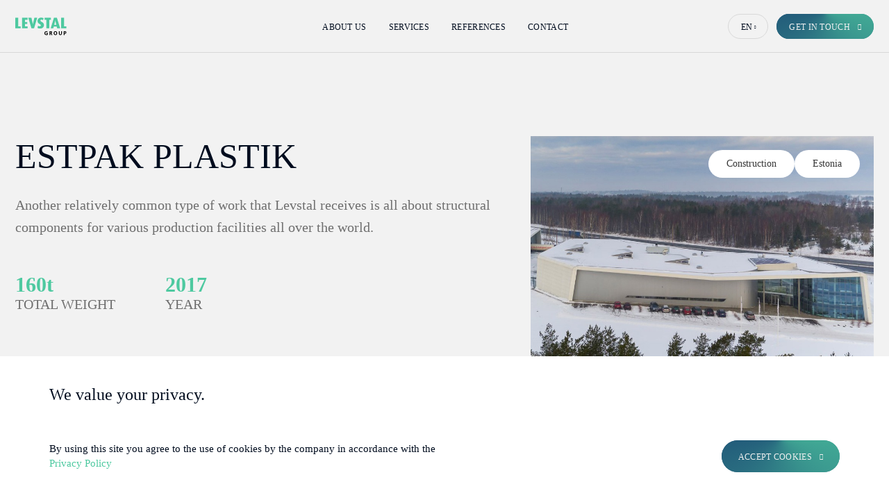

--- FILE ---
content_type: text/html; charset=UTF-8
request_url: https://levstal.com/references/estpak-plastik/
body_size: 15737
content:
<!DOCTYPE html>
<html lang="en-GB">

<head> <script type="text/javascript">
var gform;gform||(document.addEventListener("gform_main_scripts_loaded",function(){gform.scriptsLoaded=!0}),window.addEventListener("DOMContentLoaded",function(){gform.domLoaded=!0}),gform={domLoaded:!1,scriptsLoaded:!1,initializeOnLoaded:function(o){gform.domLoaded&&gform.scriptsLoaded?o():!gform.domLoaded&&gform.scriptsLoaded?window.addEventListener("DOMContentLoaded",o):document.addEventListener("gform_main_scripts_loaded",o)},hooks:{action:{},filter:{}},addAction:function(o,n,r,t){gform.addHook("action",o,n,r,t)},addFilter:function(o,n,r,t){gform.addHook("filter",o,n,r,t)},doAction:function(o){gform.doHook("action",o,arguments)},applyFilters:function(o){return gform.doHook("filter",o,arguments)},removeAction:function(o,n){gform.removeHook("action",o,n)},removeFilter:function(o,n,r){gform.removeHook("filter",o,n,r)},addHook:function(o,n,r,t,i){null==gform.hooks[o][n]&&(gform.hooks[o][n]=[]);var e=gform.hooks[o][n];null==i&&(i=n+"_"+e.length),gform.hooks[o][n].push({tag:i,callable:r,priority:t=null==t?10:t})},doHook:function(n,o,r){var t;if(r=Array.prototype.slice.call(r,1),null!=gform.hooks[n][o]&&((o=gform.hooks[n][o]).sort(function(o,n){return o.priority-n.priority}),o.forEach(function(o){"function"!=typeof(t=o.callable)&&(t=window[t]),"action"==n?t.apply(null,r):r[0]=t.apply(null,r)})),"filter"==n)return r[0]},removeHook:function(o,n,t,i){var r;null!=gform.hooks[o][n]&&(r=(r=gform.hooks[o][n]).filter(function(o,n,r){return!!(null!=i&&i!=o.tag||null!=t&&t!=o.priority)}),gform.hooks[o][n]=r)}});
</script>

	<meta charset="UTF-8">

	<meta name="viewport" content="width=device-width">
	<!-- <meta name="viewport" content="width=375px"> -->

	<meta name="format-detection" content="telephone=no">
	<meta name='robots' content='index, follow, max-image-preview:large, max-snippet:-1, max-video-preview:-1' />

	
	<title>ESTPAK PLASTIK - Levstal Group</title>
	<link rel="canonical" href="https://levstal.com/references/estpak-plastik/" />
	<meta property="og:locale" content="en_GB" />
	<meta property="og:type" content="article" />
	<meta property="og:title" content="ESTPAK PLASTIK - Levstal Group" />
	<meta property="og:description" content="A good example of such a project is this production building owned by EstPak Plastik – a rather notable producer..." />
	<meta property="og:url" content="https://levstal.com/references/estpak-plastik/" />
	<meta property="og:site_name" content="Levstal Group" />
	<meta property="article:modified_time" content="2025-06-30T16:18:07+00:00" />
	<meta property="og:image" content="https://levstal.com/wp-content/uploads/2023/12/estpak-plastik.jpg" />
	<meta property="og:image:width" content="900" />
	<meta property="og:image:height" content="600" />
	<meta property="og:image:type" content="image/jpeg" />
	<meta name="twitter:card" content="summary_large_image" />
	<meta name="twitter:label1" content="Estimated reading time" />
	<meta name="twitter:data1" content="1 minute" />
	<script type="application/ld+json" class="yoast-schema-graph">{"@context":"https://schema.org","@graph":[{"@type":"WebPage","@id":"https://levstal.com/references/estpak-plastik/","url":"https://levstal.com/references/estpak-plastik/","name":"ESTPAK PLASTIK - Levstal Group","isPartOf":{"@id":"https://levstal.com/#website"},"primaryImageOfPage":{"@id":"https://levstal.com/references/estpak-plastik/#primaryimage"},"image":{"@id":"https://levstal.com/references/estpak-plastik/#primaryimage"},"thumbnailUrl":"https://levstal.com/wp-content/uploads/2023/12/estpak-plastik.jpg","datePublished":"2023-12-06T09:27:20+00:00","dateModified":"2025-06-30T16:18:07+00:00","breadcrumb":{"@id":"https://levstal.com/references/estpak-plastik/#breadcrumb"},"inLanguage":"en-GB","potentialAction":[{"@type":"ReadAction","target":["https://levstal.com/references/estpak-plastik/"]}]},{"@type":"ImageObject","inLanguage":"en-GB","@id":"https://levstal.com/references/estpak-plastik/#primaryimage","url":"https://levstal.com/wp-content/uploads/2023/12/estpak-plastik.jpg","contentUrl":"https://levstal.com/wp-content/uploads/2023/12/estpak-plastik.jpg","width":900,"height":600},{"@type":"BreadcrumbList","@id":"https://levstal.com/references/estpak-plastik/#breadcrumb","itemListElement":[{"@type":"ListItem","position":1,"name":"Home","item":"http://levstal.com/"},{"@type":"ListItem","position":2,"name":"References","item":"https://levstal.com/references/"},{"@type":"ListItem","position":3,"name":"Steel Structures","item":"https://levstal.com/references-categories/steel-structures/"},{"@type":"ListItem","position":4,"name":"ESTPAK PLASTIK"}]},{"@type":"WebSite","@id":"https://levstal.com/#website","url":"https://levstal.com/","name":"Levstal Group","description":"","potentialAction":[{"@type":"SearchAction","target":{"@type":"EntryPoint","urlTemplate":"https://levstal.com/?s={search_term_string}"},"query-input":"required name=search_term_string"}],"inLanguage":"en-GB"}]}</script>
	


<link rel='dns-prefetch' href='//s.w.org' />
<link rel='stylesheet' id='wp-block-library-css'  href='https://levstal.com/wp-includes/css/dist/block-library/style.min.css' type='text/css' media='all' />
<style id='safe-svg-svg-icon-style-inline-css' type='text/css'>
.safe-svg-cover .safe-svg-inside{display:inline-block;max-width:100%}.safe-svg-cover svg{height:100%;max-height:100%;max-width:100%;width:100%}

</style>
<style id='global-styles-inline-css' type='text/css'>
body{--wp--preset--color--black: #000000;--wp--preset--color--cyan-bluish-gray: #abb8c3;--wp--preset--color--white: #ffffff;--wp--preset--color--pale-pink: #f78da7;--wp--preset--color--vivid-red: #cf2e2e;--wp--preset--color--luminous-vivid-orange: #ff6900;--wp--preset--color--luminous-vivid-amber: #fcb900;--wp--preset--color--light-green-cyan: #7bdcb5;--wp--preset--color--vivid-green-cyan: #00d084;--wp--preset--color--pale-cyan-blue: #8ed1fc;--wp--preset--color--vivid-cyan-blue: #0693e3;--wp--preset--color--vivid-purple: #9b51e0;--wp--preset--gradient--vivid-cyan-blue-to-vivid-purple: linear-gradient(135deg,rgba(6,147,227,1) 0%,rgb(155,81,224) 100%);--wp--preset--gradient--light-green-cyan-to-vivid-green-cyan: linear-gradient(135deg,rgb(122,220,180) 0%,rgb(0,208,130) 100%);--wp--preset--gradient--luminous-vivid-amber-to-luminous-vivid-orange: linear-gradient(135deg,rgba(252,185,0,1) 0%,rgba(255,105,0,1) 100%);--wp--preset--gradient--luminous-vivid-orange-to-vivid-red: linear-gradient(135deg,rgba(255,105,0,1) 0%,rgb(207,46,46) 100%);--wp--preset--gradient--very-light-gray-to-cyan-bluish-gray: linear-gradient(135deg,rgb(238,238,238) 0%,rgb(169,184,195) 100%);--wp--preset--gradient--cool-to-warm-spectrum: linear-gradient(135deg,rgb(74,234,220) 0%,rgb(151,120,209) 20%,rgb(207,42,186) 40%,rgb(238,44,130) 60%,rgb(251,105,98) 80%,rgb(254,248,76) 100%);--wp--preset--gradient--blush-light-purple: linear-gradient(135deg,rgb(255,206,236) 0%,rgb(152,150,240) 100%);--wp--preset--gradient--blush-bordeaux: linear-gradient(135deg,rgb(254,205,165) 0%,rgb(254,45,45) 50%,rgb(107,0,62) 100%);--wp--preset--gradient--luminous-dusk: linear-gradient(135deg,rgb(255,203,112) 0%,rgb(199,81,192) 50%,rgb(65,88,208) 100%);--wp--preset--gradient--pale-ocean: linear-gradient(135deg,rgb(255,245,203) 0%,rgb(182,227,212) 50%,rgb(51,167,181) 100%);--wp--preset--gradient--electric-grass: linear-gradient(135deg,rgb(202,248,128) 0%,rgb(113,206,126) 100%);--wp--preset--gradient--midnight: linear-gradient(135deg,rgb(2,3,129) 0%,rgb(40,116,252) 100%);--wp--preset--duotone--dark-grayscale: url('#wp-duotone-dark-grayscale');--wp--preset--duotone--grayscale: url('#wp-duotone-grayscale');--wp--preset--duotone--purple-yellow: url('#wp-duotone-purple-yellow');--wp--preset--duotone--blue-red: url('#wp-duotone-blue-red');--wp--preset--duotone--midnight: url('#wp-duotone-midnight');--wp--preset--duotone--magenta-yellow: url('#wp-duotone-magenta-yellow');--wp--preset--duotone--purple-green: url('#wp-duotone-purple-green');--wp--preset--duotone--blue-orange: url('#wp-duotone-blue-orange');--wp--preset--font-size--small: 13px;--wp--preset--font-size--medium: 20px;--wp--preset--font-size--large: 36px;--wp--preset--font-size--x-large: 42px;}.has-black-color{color: var(--wp--preset--color--black) !important;}.has-cyan-bluish-gray-color{color: var(--wp--preset--color--cyan-bluish-gray) !important;}.has-white-color{color: var(--wp--preset--color--white) !important;}.has-pale-pink-color{color: var(--wp--preset--color--pale-pink) !important;}.has-vivid-red-color{color: var(--wp--preset--color--vivid-red) !important;}.has-luminous-vivid-orange-color{color: var(--wp--preset--color--luminous-vivid-orange) !important;}.has-luminous-vivid-amber-color{color: var(--wp--preset--color--luminous-vivid-amber) !important;}.has-light-green-cyan-color{color: var(--wp--preset--color--light-green-cyan) !important;}.has-vivid-green-cyan-color{color: var(--wp--preset--color--vivid-green-cyan) !important;}.has-pale-cyan-blue-color{color: var(--wp--preset--color--pale-cyan-blue) !important;}.has-vivid-cyan-blue-color{color: var(--wp--preset--color--vivid-cyan-blue) !important;}.has-vivid-purple-color{color: var(--wp--preset--color--vivid-purple) !important;}.has-black-background-color{background-color: var(--wp--preset--color--black) !important;}.has-cyan-bluish-gray-background-color{background-color: var(--wp--preset--color--cyan-bluish-gray) !important;}.has-white-background-color{background-color: var(--wp--preset--color--white) !important;}.has-pale-pink-background-color{background-color: var(--wp--preset--color--pale-pink) !important;}.has-vivid-red-background-color{background-color: var(--wp--preset--color--vivid-red) !important;}.has-luminous-vivid-orange-background-color{background-color: var(--wp--preset--color--luminous-vivid-orange) !important;}.has-luminous-vivid-amber-background-color{background-color: var(--wp--preset--color--luminous-vivid-amber) !important;}.has-light-green-cyan-background-color{background-color: var(--wp--preset--color--light-green-cyan) !important;}.has-vivid-green-cyan-background-color{background-color: var(--wp--preset--color--vivid-green-cyan) !important;}.has-pale-cyan-blue-background-color{background-color: var(--wp--preset--color--pale-cyan-blue) !important;}.has-vivid-cyan-blue-background-color{background-color: var(--wp--preset--color--vivid-cyan-blue) !important;}.has-vivid-purple-background-color{background-color: var(--wp--preset--color--vivid-purple) !important;}.has-black-border-color{border-color: var(--wp--preset--color--black) !important;}.has-cyan-bluish-gray-border-color{border-color: var(--wp--preset--color--cyan-bluish-gray) !important;}.has-white-border-color{border-color: var(--wp--preset--color--white) !important;}.has-pale-pink-border-color{border-color: var(--wp--preset--color--pale-pink) !important;}.has-vivid-red-border-color{border-color: var(--wp--preset--color--vivid-red) !important;}.has-luminous-vivid-orange-border-color{border-color: var(--wp--preset--color--luminous-vivid-orange) !important;}.has-luminous-vivid-amber-border-color{border-color: var(--wp--preset--color--luminous-vivid-amber) !important;}.has-light-green-cyan-border-color{border-color: var(--wp--preset--color--light-green-cyan) !important;}.has-vivid-green-cyan-border-color{border-color: var(--wp--preset--color--vivid-green-cyan) !important;}.has-pale-cyan-blue-border-color{border-color: var(--wp--preset--color--pale-cyan-blue) !important;}.has-vivid-cyan-blue-border-color{border-color: var(--wp--preset--color--vivid-cyan-blue) !important;}.has-vivid-purple-border-color{border-color: var(--wp--preset--color--vivid-purple) !important;}.has-vivid-cyan-blue-to-vivid-purple-gradient-background{background: var(--wp--preset--gradient--vivid-cyan-blue-to-vivid-purple) !important;}.has-light-green-cyan-to-vivid-green-cyan-gradient-background{background: var(--wp--preset--gradient--light-green-cyan-to-vivid-green-cyan) !important;}.has-luminous-vivid-amber-to-luminous-vivid-orange-gradient-background{background: var(--wp--preset--gradient--luminous-vivid-amber-to-luminous-vivid-orange) !important;}.has-luminous-vivid-orange-to-vivid-red-gradient-background{background: var(--wp--preset--gradient--luminous-vivid-orange-to-vivid-red) !important;}.has-very-light-gray-to-cyan-bluish-gray-gradient-background{background: var(--wp--preset--gradient--very-light-gray-to-cyan-bluish-gray) !important;}.has-cool-to-warm-spectrum-gradient-background{background: var(--wp--preset--gradient--cool-to-warm-spectrum) !important;}.has-blush-light-purple-gradient-background{background: var(--wp--preset--gradient--blush-light-purple) !important;}.has-blush-bordeaux-gradient-background{background: var(--wp--preset--gradient--blush-bordeaux) !important;}.has-luminous-dusk-gradient-background{background: var(--wp--preset--gradient--luminous-dusk) !important;}.has-pale-ocean-gradient-background{background: var(--wp--preset--gradient--pale-ocean) !important;}.has-electric-grass-gradient-background{background: var(--wp--preset--gradient--electric-grass) !important;}.has-midnight-gradient-background{background: var(--wp--preset--gradient--midnight) !important;}.has-small-font-size{font-size: var(--wp--preset--font-size--small) !important;}.has-medium-font-size{font-size: var(--wp--preset--font-size--medium) !important;}.has-large-font-size{font-size: var(--wp--preset--font-size--large) !important;}.has-x-large-font-size{font-size: var(--wp--preset--font-size--x-large) !important;}
</style>
<link rel='stylesheet' id='toc-screen-css'  href='https://levstal.com/wp-content/plugins/table-of-contents-plus/screen.min.css' type='text/css' media='all' />
<link rel='stylesheet' id='wp-postratings-css'  href='https://levstal.com/wp-content/plugins/wp-postratings/css/postratings-css.css' type='text/css' media='all' />
<link rel='stylesheet' id='lvs-reset-css'  href='https://levstal.com/wp-content/themes/lvs_theme/css/reset.css' type='text/css' media='all' />
<link rel='stylesheet' id='lvs-fancybox-css'  href='https://levstal.com/wp-content/themes/lvs_theme/libs/fancybox/jquery.fancybox.min.css' type='text/css' media='all' />
<link rel='stylesheet' id='lvs-carousel-css'  href='https://levstal.com/wp-content/themes/lvs_theme/libs/slick-1.6.0/slick.css' type='text/css' media='all' />
<link rel='stylesheet' id='lvs-fontello-css'  href='https://levstal.com/wp-content/themes/lvs_theme/fonts/fontello/css/fontello.css' type='text/css' media='all' />
<link rel='stylesheet' id='lvs-style-css'  href='https://levstal.com/wp-content/themes/lvs_theme/style.css' type='text/css' media='all' />
<link rel='stylesheet' id='lvs-media-css'  href='https://levstal.com/wp-content/themes/lvs_theme/media.css' type='text/css' media='all' />
<link rel='stylesheet' id='lvs-custom-css'  href='https://levstal.com/wp-content/themes/lvs_theme/css/custom.css' type='text/css' media='all' />
<link rel='stylesheet' id='fontawesome-style-css'  href='https://levstal.com/wp-content/themes/lvs_theme/redesign/css/all.min.css' type='text/css' media='all' />
<link rel='stylesheet' id='redesign-main-css'  href='https://levstal.com/wp-content/themes/lvs_theme/redesign/css/style.min.css' type='text/css' media='all' />
<link rel='stylesheet' id='custom-redesign-css'  href='https://levstal.com/wp-content/themes/lvs_theme/redesign/css/custom.css' type='text/css' media='all' />
<link rel='stylesheet' id='steel-main-css'  href='https://levstal.com/wp-content/themes/lvs_theme/steel-catalog/css/style.min.css' type='text/css' media='all' />
<link rel='stylesheet' id='custom-steel-css'  href='https://levstal.com/wp-content/themes/lvs_theme/steel-catalog/css/custom.css' type='text/css' media='all' />
<script type='text/javascript' src='https://levstal.com/wp-includes/js/jquery/jquery.min.js' id='jquery-core-js'></script>
<script type='text/javascript' src='https://levstal.com/wp-includes/js/jquery/jquery-migrate.min.js' id='jquery-migrate-js'></script>
<link rel="https://api.w.org/" href="https://levstal.com/wp-json/" /><link rel="wlwmanifest" type="application/wlwmanifest+xml" href="https://levstal.com/wp-includes/wlwmanifest.xml" /> 
<script type="text/javascript">vars_ajax = {"ajax_url":"https:\/\/levstal.com\/wp-admin\/admin-ajax.php"};</script><link rel="icon" href="https://levstal.com/wp-content/uploads/2019/11/cropped-favicon-512x512-2x-1-65x65.png" sizes="32x32" />
<link rel="icon" href="https://levstal.com/wp-content/uploads/2019/11/cropped-favicon-512x512-2x-1-264x264.png" sizes="192x192" />
<link rel="apple-touch-icon" href="https://levstal.com/wp-content/uploads/2019/11/cropped-favicon-512x512-2x-1-264x264.png" />
<meta name="msapplication-TileImage" content="https://levstal.com/wp-content/uploads/2019/11/cropped-favicon-512x512-2x-1-300x300.png" />

	<meta name="google-site-verification" content="DvyS0zRJTbAI8lvqA2aQqWa1bAd9tlGvk2vJUKS4F-w" />


	<!-- Start hreflang -->
	<link rel="alternate" hreflang="x-default" href="https://levstal.com/references/estpak-plastik/" /><link rel="alternate" hreflang="en-EE" href="https://levstal.com/references/estpak-plastik/" /><link rel="alternate" hreflang="en-NO" href="https://levstal.com/references/estpak-plastik/" /><link rel="alternate" hreflang="en-SE" href="https://levstal.com/references/estpak-plastik/" /><link rel="alternate" hreflang="en-DK" href="https://levstal.com/references/estpak-plastik/" /><link rel="alternate" hreflang="en-FI" href="https://levstal.com/references/estpak-plastik/" />	<!-- End hreflang -->

    <!-- Google Tag Manager -->
    <script>(function(w,d,s,l,i){w[l]=w[l]||[];w[l].push({'gtm.start':
          new Date().getTime(),event:'gtm.js'});var f=d.getElementsByTagName(s)[0],
        j=d.createElement(s),dl=l!='dataLayer'?'&l='+l:'';j.async=true;j.src=
        'https://www.googletagmanager.com/gtm.js?id='+i+dl;f.parentNode.insertBefore(j,f);
      })(window,document,'script','dataLayer','GTM-K9276T4');</script>
    <!-- End Google Tag Manager -->

</head>

<body class="references-template-default single single-references postid-16233">

    <!-- Google Tag Manager (noscript) -->
    <noscript><iframe src="https://www.googletagmanager.com/ns.html?id=GTM-K9276T4"
                      height="0" width="0" style="display:none;visibility:hidden"></iframe></noscript>
    <!-- End Google Tag Manager (noscript) -->
	
	<!--Start of Tawk.to Script-->
	<script type="text/javascript">
		var Tawk_API=Tawk_API||{}, Tawk_LoadStart=new Date();
		(function(){
			var s1=document.createElement("script"),s0=document.getElementsByTagName("script")[0];
			s1.async=true;
			s1.src='https://embed.tawk.to/663b27e19a809f19fb2e8f18/1htbh7ili';
			s1.charset='UTF-8';
			s1.setAttribute('crossorigin','*');
			s0.parentNode.insertBefore(s1,s0);
		})();
	</script>
	<!--End of Tawk.to Script-->

	
	
	<div class="container-fluid type-light" id="header-mobile">
		<div class="container">
			<div class="row-first">
				<div class="section-logo">
					<a class="img-wrap scale" href="https://levstal.com/">
						<img src="https://levstal.com/wp-content/themes/lvs_theme/img/levstal-group-dark.svg">					</a>
				</div>
								<div class="section-languages">
					<div class="languages-dropdown">
														<div class="languages-title">en</div>
												<div class="languages-list">
																<a href="https://levstal.com/et/">et</a>
																<a href="https://levstal.com/no/">no</a>
																<a href="https://levstal.com/da/">da</a>
																<a href="https://levstal.com/sv/">sv</a>
																<a href="https://levstal.com/de/">de</a>
																<a href="https://levstal.com/fi/">fi</a>
													</div>
					</div>
				</div>
						</div>
		</div>
	</div>

	<div class="container-fluid dash-animated" id="header-mobile-fixed">
		<div class="container">
			<div class="row-first">
				<a href="/contact/#contact" class="button-green low">Get in touch</a>				<button class="section-hemburger">
					<div class="section-hemburger-close">Menu</div>
					<div class="section-hemburger-open hidden">Close</div>
				</button>
			</div>
		</div>
	</div>

	<div class="container-fluid dash-animate type-light" id="header">
		<div class="container type-wide">
			<div class="row-first">
				<div class="section-social">
											<a class="button-arrow" href="https://www.youtube.com/channel/UCZ54tPxJiywittXKnx1dt-A" target="_blank" rel="nofollow">Youtube</a>
											<a class="button-arrow" href="https://www.facebook.com/levstal/" target="_blank" rel="nofollow">Facebook</a>
											<a class="button-arrow" href="https://www.linkedin.com/company/levstal" target="_blank" rel="nofollow">Linkedin</a>
									</div>
				<div class="section-logo">
					<a class="img-wrap scale" href="https://levstal.com/">
						<img src="https://levstal.com/wp-content/themes/lvs_theme/img/levstal-group-dark.svg">					</a>
				</div>
				<div class="section-menu">
					<ul class="menu"><li id="menu-item-631" class="has-child"><a href="https://levstal.com/about-us/">About Us</a>
<ul class="sub-menu">
	<li id="menu-item-587"><a href="https://levstal.com/certificates/">Certificates</a></li>
	<li id="menu-item-4354"><a href="https://levstal.com/news/">News</a></li>
	<li id="menu-item-17746"><a href="/vacancies">Vacancies</a></li>
	<li id="menu-item-9404"><a href="https://levstal.com/blog/">Blog</a></li>
</ul>
</li>
<li id="menu-item-365" class="has-child"><a href="#">Services</a>
<ul class="sub-menu">
	<li id="menu-item-3107" class="has-child"><a href="/metal-engineering/">Metal Engineering</a>
	<ul class="sub-menu">
		<li id="menu-item-6064" class="has-child"><a href="https://levstal.com/metal-engineering/recycling-equipment/">Recycling Equipment</a>
		<ul class="sub-menu">
			<li id="menu-item-6098"><a href="https://levstal.com/metal-engineering/granulators/">Granulators</a></li>
			<li id="menu-item-6091"><a href="https://levstal.com/metal-engineering/separators/">Separators</a></li>
			<li id="menu-item-6094"><a href="https://levstal.com/metal-engineering/screw-press/">Screw Press</a></li>
			<li id="menu-item-6095"><a href="https://levstal.com/metal-engineering/recycling-shredder/">Recycling Shredder</a></li>
			<li id="menu-item-6092"><a href="https://levstal.com/metal-engineering/trommel-screen/">Trommel Screen</a></li>
			<li id="menu-item-6096"><a href="https://levstal.com/metal-engineering/recycling-baler/">Recycling Baler</a></li>
		</ul>
</li>
		<li id="menu-item-6218" class="has-child"><a href="https://levstal.com/metal-engineering/pulp-and-paper-equipment/">Pulp and Paper Equipment</a>
		<ul class="sub-menu">
			<li id="menu-item-6219"><a href="https://levstal.com/metal-engineering/drum-chipper/">Drum Chipper</a></li>
			<li id="menu-item-6221"><a href="https://levstal.com/metal-engineering/pulp-dryer/">Pulp Dryer</a></li>
			<li id="menu-item-6222"><a href="https://levstal.com/metal-engineering/roller-conveyor/">Roller Conveyor</a></li>
			<li id="menu-item-6223"><a href="https://levstal.com/metal-engineering/conveyor-system/">Conveyor System</a></li>
		</ul>
</li>
		<li id="menu-item-6236" class="has-child"><a href="https://levstal.com/metal-engineering/wood-handling-equipment/">Wood Handling Equipment</a>
		<ul class="sub-menu">
			<li id="menu-item-6220"><a href="https://levstal.com/metal-engineering/wood-chip-screener/">Wood Chip Screener</a></li>
			<li id="menu-item-6235"><a href="https://levstal.com/metal-engineering/wood-shredder/">Bark Shredder</a></li>
			<li id="menu-item-6274"><a href="https://levstal.com/metal-engineering/biomass-drying/">Biomass Dryer</a></li>
			<li id="menu-item-6273"><a href="https://levstal.com/metal-engineering/biomass-crusher/">Biomass Shredder Machine</a></li>
		</ul>
</li>
		<li id="menu-item-6183" class="has-child"><a href="https://levstal.com/metal-engineering/mining-equipment/">Mining Equipment</a>
		<ul class="sub-menu">
			<li id="menu-item-6179"><a href="https://levstal.com/metal-engineering/rock-crusher/">Rock Сrusher</a></li>
			<li id="menu-item-6182"><a href="https://levstal.com/metal-engineering/reclaimer/">Reclaimer</a></li>
			<li id="menu-item-6180"><a href="https://levstal.com/metal-engineering/mining-feeder/">Mining Feeder</a></li>
			<li id="menu-item-6178"><a href="https://levstal.com/metal-engineering/screening-equipment/">Screening Equipment</a></li>
			<li id="menu-item-6181"><a href="https://levstal.com/metal-engineering/grinding-equipment/">Grinding Equipment</a></li>
		</ul>
</li>
		<li id="menu-item-955" class="has-child"><a href="https://levstal.com/metal-engineering/hydro-and-power/">Hydropower Equipment</a>
		<ul class="sub-menu">
			<li id="menu-item-6280"><a href="https://levstal.com/metal-engineering/wet-scrubber/">Wet scrubber</a></li>
			<li id="menu-item-6278"><a href="https://levstal.com/metal-engineering/industrial-water-pump/">Industrial Water Pumps</a></li>
		</ul>
</li>
		<li id="menu-item-957" class="has-child"><a href="https://levstal.com/metal-engineering/oil-gas-equipment/">Oil &#038; Gas Equipment</a>
		<ul class="sub-menu">
			<li id="menu-item-2127"><a href="https://levstal.com/tanks/stainless-steel-piping/">Piping</a></li>
			<li id="menu-item-954"><a href="https://levstal.com/metal-engineering/offshore-structures/">Offshore Structures</a></li>
		</ul>
</li>
		<li id="menu-item-933"><a href="https://levstal.com/metal-engineering/lifting-equipment/">Lifting Equipment</a></li>
		<li id="menu-item-3509" class="has-child"><a href="https://levstal.com/metal-engineering/tanks/">Tanks</a>
		<ul class="sub-menu">
			<li id="menu-item-1054"><a href="https://levstal.com/metal-engineering/scrubbers/">Scrubbers</a></li>
			<li id="menu-item-1057"><a href="https://levstal.com/metal-engineering/storage-tanks-and-vessels/">Storage Tanks &#038; Vessels</a></li>
			<li id="menu-item-1059"><a href="https://levstal.com/metal-engineering/pressurized-tanks/">Pressurized Tanks</a></li>
			<li id="menu-item-1058"><a href="https://levstal.com/metal-engineering/feed-water-tanks-and-deaerators/">Feedwater Tanks &#038; Deaerators</a></li>
			<li id="menu-item-1055"><a href="https://levstal.com/metal-engineering/fuel-tanks/">Fuel Tanks</a></li>
			<li id="menu-item-2250"><a href="https://levstal.com/metal-engineering/heat-exchangers/">Heat Exchangers</a></li>
			<li id="menu-item-2122"><a href="https://levstal.com/metal-engineering/stainless-steel-tanks/">Stainless Steel Tanks</a></li>
		</ul>
</li>
		<li id="menu-item-960" class="has-child"><a href="https://levstal.com/metal-engineering/conveyors/">Custom Conveyors</a>
		<ul class="sub-menu">
			<li id="menu-item-1792"><a href="https://levstal.com/conveyors/vertical-conveyors/">Vertical Conveyors</a></li>
			<li id="menu-item-1803"><a href="https://levstal.com/metal-engineering/chain-conveyors/">Chain Conveyors</a></li>
			<li id="menu-item-1804"><a href="https://levstal.com/metal-engineering/screw-conveyors/">Screw Conveyors</a></li>
			<li id="menu-item-1806"><a href="https://levstal.com/metal-engineering/belt-conveyors/">Belt Conveyors</a></li>
			<li id="menu-item-6216"><a href="https://levstal.com/metal-engineering/roller-conveyor/">Roller Conveyor</a></li>
			<li id="menu-item-1805"><a href="https://levstal.com/metal-engineering/incline-decline-conveyors/">Incline Conveyor</a></li>
			<li id="menu-item-6217"><a href="https://levstal.com/metal-engineering/conveyor-system/">Conveyor System</a></li>
		</ul>
</li>
	</ul>
</li>
	<li id="menu-item-3108" class="has-child"><a href="/steel-structures/">Steel Structures</a>
	<ul class="sub-menu">
		<li id="menu-item-930"><a href="https://levstal.com/steel-structures/load-bearing-structure-elements/">Load Bearing Structures</a></li>
		<li id="menu-item-929"><a href="https://levstal.com/steel-structures/steel-trusses-and-frames/">Steel and Metal Trusses</a></li>
		<li id="menu-item-14719"><a href="https://levstal.com/steel-structures/steel-columns/">Steel Columns</a></li>
		<li id="menu-item-880"><a href="https://levstal.com/steel-structures/metal-beams/">Beam Steel Structures</a></li>
		<li id="menu-item-1023"><a href="https://levstal.com/steel-structures/steel-fences-and-gates/">Steel Fences &#038; Gates</a></li>
		<li id="menu-item-1022"><a href="https://levstal.com/steel-structures/steel-stairs/">Steel Stairs and Staircases</a></li>
		<li id="menu-item-1890"><a href="https://levstal.com/steel-structures/steel-metal-bridges/">Steel and Metal Bridges</a></li>
		<li id="menu-item-1020"><a href="https://levstal.com/steel-structures/road-barriers-and-highways/">Road Barriers &#038; Signs</a></li>
		<li id="menu-item-13867"><a href="https://levstal.com/steel-building-construction/">Steel Buildings Construction</a></li>
	</ul>
</li>
	<li id="menu-item-3109" class="has-child"><a href="/steel-services/">Steel Services</a>
	<ul class="sub-menu">
		<li id="menu-item-882" class="has-child"><a href="https://levstal.com/steel-services/sheet-metal-cutting/">Sheet Metal Cutting</a>
		<ul class="sub-menu">
			<li id="menu-item-4213"><a href="https://levstal.com/sheet-metal-cutting/plasma-cutting/">Plasma Cutting</a></li>
			<li id="menu-item-4196"><a href="https://levstal.com/sheet-metal-cutting/laser-cutting/">Laser cutting</a></li>
			<li id="menu-item-4197"><a href="https://levstal.com/sheet-metal-cutting/gas-cutting/">Gas Cutting</a></li>
		</ul>
</li>
		<li id="menu-item-881"><a href="https://levstal.com/steel-services/sheet-metal-bending/">Sheet Metal Bending</a></li>
		<li id="menu-item-878"><a href="https://levstal.com/steel-services/metal-machining-services/">Metal Machining Service</a></li>
		<li id="menu-item-879"><a href="https://levstal.com/steel-services/metal-painting-services/">Metal Painting Service</a></li>
		<li id="menu-item-3728"><a href="https://levstal.com/steel-services/sheet-metal-welding/">Sheet Metal Welding</a></li>
	</ul>
</li>
	<li id="menu-item-4923" class="has-child"><a href="https://levstal.com/marine/">Marine</a>
	<ul class="sub-menu">
		<li id="menu-item-4928"><a href="https://levstal.com/marine/metal-works/">Metal Works</a></li>
		<li id="menu-item-4927"><a href="https://levstal.com/marine/marine-piping-system/">Marine Piping System</a></li>
		<li id="menu-item-4926"><a href="https://levstal.com/marine/marine-insulation/">Marine Insulation</a></li>
		<li id="menu-item-4925"><a href="https://levstal.com/marine/interior-works/">Interior Works</a></li>
		<li id="menu-item-4929"><a href="https://levstal.com/marine/conversion/">Conversion</a></li>
		<li id="menu-item-5552"><a href="https://levstal.com/marine/ship-repair/">Ship Repair</a></li>
	</ul>
</li>
	<li id="menu-item-8942"><a href="https://levstal.com/levstal-capital/">Capital</a></li>
	<li id="menu-item-9019"><a href="https://levstal.com/container-modular-housing/">Modular Housing</a></li>
</ul>
</li>
<li id="menu-item-3891"><a href="/references-new/">References</a></li>
<li id="menu-item-167"><a href="https://levstal.com/contact/">Contact</a></li>
</ul>				</div>
				<div class="section-buttons">
									<div class="section-languages">
					<div class="languages-dropdown">
														<div class="languages-title">en</div>
												<div class="languages-list">
																<a href="https://levstal.com/et/">et</a>
																<a href="https://levstal.com/no/">no</a>
																<a href="https://levstal.com/da/">da</a>
																<a href="https://levstal.com/sv/">sv</a>
																<a href="https://levstal.com/de/">de</a>
																<a href="https://levstal.com/fi/">fi</a>
													</div>
					</div>
				</div>
								<a href="/contact/#contact" class="button-green low">Get in touch</a>				</div>
			</div>
		</div>
	</div>

	<div class="header-height"></div>

	<!-- 	<div id="blackLine" class="container-fluid s-breadcrumbs">
		<div class="container">
			<div class="row-first">
				Discuss Your Project with Levstal Engineers				<a href="https://calendly.com/levstal/call" class="button-green low">Book Meeting Now</a>
			</div>
		</div>
	</div> -->
	<main class="main-content references-single-page">
	<section class="references-single container-fluid py-120">
		<div class="container type-wide">
			<div class="references-single__head">
				<div class="references-single__excerpt">
					<h1 class="references-single__title">ESTPAK PLASTIK</h1>
					<p class="references-single__text">
						Another relatively common type of work that Levstal receives is all about structural components for various production facilities all over the world. 					</p>
					<ul class="references-single__list">
												<li class="references-single__list-item">
							<span class="references-single__list-numb">160t</span>
							<span class="references-single__list-text">TOTAL WEIGHT</span>
						</li>
												<li class="references-single__list-item">
							<span class="references-single__list-numb">2017</span>
							<span class="references-single__list-text">YEAR</span>
						</li>
											</ul>
				</div>
				<div class="references-single__thumbnail">
					<img width="900" height="600" src="https://levstal.com/wp-content/uploads/2023/12/estpak-plastik.jpg" class="attachment-post-thumbnail size-post-thumbnail wp-post-image" alt="" loading="lazy" srcset="https://levstal.com/wp-content/uploads/2023/12/estpak-plastik.jpg 900w, https://levstal.com/wp-content/uploads/2023/12/estpak-plastik-743x495.jpg 743w, https://levstal.com/wp-content/uploads/2023/12/estpak-plastik-768x512.jpg 768w, https://levstal.com/wp-content/uploads/2023/12/estpak-plastik-345x230.jpg 345w, https://levstal.com/wp-content/uploads/2023/12/estpak-plastik-264x176.jpg 264w, https://levstal.com/wp-content/uploads/2023/12/estpak-plastik-65x43.jpg 65w, https://levstal.com/wp-content/uploads/2023/12/estpak-plastik-100x67.jpg 100w" sizes="(max-width: 900px) 100vw, 900px" />					<ul class="references-single__labels">
						<li class="references-single__labels-item">
							Construction						</li>
						<li class="references-single__labels-item">
							Estonia						</li>
					</ul>
				</div>
			</div>
			<div class="references-single__content section-content">
				<p>A good example of such a project is this production building owned by EstPak Plastik – a rather notable producer of plastic containers and trays for the food industry. This client from Estonia needed a rather large set of load-bearing structural elements such as trusses and beams for the facility in question.</p>
<p>Levstal was more than capable of performing this task and successfully completed this project back in 2017. The combined weight of carbon steel elements produced went up to 160 tonnes, and the entire manufacturing process went off without any issues whatsoever. This is how EstPak Plastik got a solid foundation for their production facility, and Levstal gained one more satisfied client for its portfolio.</p>
			</div>
		</div>
	</section>
	<section class="other-section container-fluid py-120 bg-white">
		<div class="container type-wide">
			<div class="block-heading centered">
				<h2 class="block-heading__title">
					Our other projects
				</h2>
			</div>
			<div class="other-cards">
									<a href="https://levstal.com/references/trusses-frames-and-connections-for-building/" class="other-cards__item">
						<div class="other-cards__image">
							<img width="900" height="600" src="https://levstal.com/wp-content/uploads/2020/01/fistartbuildingref1.jpg" class="attachment-post-thumbnail size-post-thumbnail wp-post-image" alt="Trusses Frames Connections for building" loading="lazy" srcset="https://levstal.com/wp-content/uploads/2020/01/fistartbuildingref1.jpg 900w, https://levstal.com/wp-content/uploads/2020/01/fistartbuildingref1-743x495.jpg 743w, https://levstal.com/wp-content/uploads/2020/01/fistartbuildingref1-768x512.jpg 768w, https://levstal.com/wp-content/uploads/2020/01/fistartbuildingref1-345x230.jpg 345w, https://levstal.com/wp-content/uploads/2020/01/fistartbuildingref1-264x176.jpg 264w, https://levstal.com/wp-content/uploads/2020/01/fistartbuildingref1-65x43.jpg 65w, https://levstal.com/wp-content/uploads/2020/01/fistartbuildingref1-100x67.jpg 100w" sizes="(max-width: 900px) 100vw, 900px" />							<ul class="other-cards__labels">
								<li class="other-cards__labels-item">
									Steel Structures								</li>
								<li class="other-cards__labels-item">
									Estonia								</li>
							</ul>
						</div>
						<div class="other-cards__content">
							<h3 class="other-cards__title">TRUSSES, FRAMES AND CONNECTIONS FOR BUILDING</h3>
							<div class="other-cards__text">
								<p>This project is no exception – a selection of trusses, frames and connections for the construction purposes was requested by&#8230;</p>
							</div>
						</div>
					</a>
										<a href="https://levstal.com/references/silo-roof/" class="other-cards__item">
						<div class="other-cards__image">
							<img width="900" height="600" src="https://levstal.com/wp-content/uploads/2019/12/silo-roof-1.jpg" class="attachment-post-thumbnail size-post-thumbnail wp-post-image" alt="Silo-Roof 1" loading="lazy" srcset="https://levstal.com/wp-content/uploads/2019/12/silo-roof-1.jpg 900w, https://levstal.com/wp-content/uploads/2019/12/silo-roof-1-743x495.jpg 743w, https://levstal.com/wp-content/uploads/2019/12/silo-roof-1-768x512.jpg 768w, https://levstal.com/wp-content/uploads/2019/12/silo-roof-1-345x230.jpg 345w, https://levstal.com/wp-content/uploads/2019/12/silo-roof-1-264x176.jpg 264w, https://levstal.com/wp-content/uploads/2019/12/silo-roof-1-65x43.jpg 65w, https://levstal.com/wp-content/uploads/2019/12/silo-roof-1-100x67.jpg 100w" sizes="(max-width: 900px) 100vw, 900px" />							<ul class="other-cards__labels">
								<li class="other-cards__labels-item">
									Metal Engineering								</li>
								<li class="other-cards__labels-item">
									Finland								</li>
							</ul>
						</div>
						<div class="other-cards__content">
							<h3 class="other-cards__title">Silo Roof and Service Platform</h3>
							<div class="other-cards__text">
								<p>For this project, Levstal was tasked with providing two silo roofs accompanied with a service platform. The project itself was&#8230;</p>
							</div>
						</div>
					</a>
										<a href="https://levstal.com/references/linnuka-tee-1/" class="other-cards__item">
						<div class="other-cards__image">
							<img width="900" height="600" src="https://levstal.com/wp-content/uploads/2020/01/linnuka1ref1.jpg" class="attachment-post-thumbnail size-post-thumbnail wp-post-image" alt="" loading="lazy" srcset="https://levstal.com/wp-content/uploads/2020/01/linnuka1ref1.jpg 900w, https://levstal.com/wp-content/uploads/2020/01/linnuka1ref1-743x495.jpg 743w, https://levstal.com/wp-content/uploads/2020/01/linnuka1ref1-768x512.jpg 768w, https://levstal.com/wp-content/uploads/2020/01/linnuka1ref1-345x230.jpg 345w, https://levstal.com/wp-content/uploads/2020/01/linnuka1ref1-264x176.jpg 264w, https://levstal.com/wp-content/uploads/2020/01/linnuka1ref1-65x43.jpg 65w, https://levstal.com/wp-content/uploads/2020/01/linnuka1ref1-100x67.jpg 100w" sizes="(max-width: 900px) 100vw, 900px" />							<ul class="other-cards__labels">
								<li class="other-cards__labels-item">
									Steel Structures								</li>
								<li class="other-cards__labels-item">
									Estonia								</li>
							</ul>
						</div>
						<div class="other-cards__content">
							<h3 class="other-cards__title">LINNUKA TEE 1</h3>
							<div class="other-cards__text">
								<p>This project was created for our own usage. It is one of the first construction references in the Levstal portfolio&#8230;.</p>
							</div>
						</div>
					</a>
								</div>
		</div>
	</section>
	<section class="cta-section s-contact-form container-fluid py-120" id="cta">
	<div class="block-container container type-wide">
		<div class="cta-box">
			<div class="cta-box__headings">
				<h2 class="cta-box__title">HOW CAN WE <br>HELP YOU?</h2>
				<h3 class="cta-box__subtitle">
					For your inquiry please complete the <br>form or email us on
					<a href="mailto:sales@levstal.com">sales@levstal.com</a>
				</h3>
			</div>
			<div class="cta-box__content">
				[contact-form-7 id="125" html_class="input-group-a" ]			</div>
		</div>
	</div>
</section></main>

<div class="container-fluid dash-animate" id="footer">
	<div class="section-dash first"></div>
	<div class="section-dash second"></div>
	<div class="container type-wide">
		<div class="section-body">
			<div class="section-logo">
				<div class="section-logo-area">
					<a class="img-wrap scale" href="https://levstal.com/">
						<img src="https://levstal.com/wp-content/themes/lvs_theme/img/levstal-group-dark.svg">					</a>
					<form action="/contact/#contact">
						<button type="button" class="button-green" style="margin-top: 30px;" data-fancybox data-src="#modal-vacancy">Join the Team</button>
					</form>
				</div>
			</div>
			<div class="section-info">
				<div class="section-info-area">
					<div class="section-email"><a href="mailto:sales@levstal.com">sales@levstal.com</a></div>
					<div class="section-phone"><a href="tel:+3726867914">+372 686 7914</a></div>
				</div>
			</div>
			<div class="section-companies">
				<div class="section-menu-title">Companies</div>
				<div class="section-menu">
					<ul class="menu"><li id="menu-item-346" class="menu-item menu-item-type-post_type menu-item-object-page menu-item-346"><a href="https://levstal.com/metal-engineering/">Metal Engineering</a></li>
<li id="menu-item-480" class="menu-item menu-item-type-post_type menu-item-object-page menu-item-480"><a href="https://levstal.com/steel-structures/">Steel Structures</a></li>
<li id="menu-item-479" class="menu-item menu-item-type-post_type menu-item-object-page menu-item-479"><a href="https://levstal.com/steel-services/">Steel Service</a></li>
<li id="menu-item-345" class="menu-item menu-item-type-custom menu-item-object-custom menu-item-345"><a rel="nofollow" href="https://fcilevadia.ee/">FC Levadia</a></li>
</ul>				</div>
			</div>
			<div class="section-about">
				<div class="section-menu-title">About us</div>
				<div class="section-menu">
					<ul class="menu"><li id="menu-item-8061" class="menu-item menu-item-type-post_type menu-item-object-page menu-item-8061"><a href="https://levstal.com/about-us/">Levstal Group</a></li>
<li id="menu-item-8062" class="menu-item menu-item-type-post_type menu-item-object-page menu-item-8062"><a href="https://levstal.com/certificates/">Certificates</a></li>
<li id="menu-item-6922" class="menu-item menu-item-type-taxonomy menu-item-object-category menu-item-6922"><a href="https://levstal.com/news/">News</a></li>
<li id="menu-item-6921" class="menu-item menu-item-type-post_type menu-item-object-page menu-item-6921"><a href="https://levstal.com/terms-and-conditions-of-sales/">Terms and Conditions</a></li>
<li id="menu-item-6920" class="menu-item menu-item-type-post_type menu-item-object-page menu-item-privacy-policy menu-item-6920"><a href="https://levstal.com/privacy-policy/">Privacy Policy</a></li>
</ul>				</div>
			</div>
			<div class="section-location">
				<div class="section-menu-title">Location</div>
				<div class="section-address">
					<a href="https://www.google.com/maps/place/LEVSTAL+%7C+Loorent+Ltd./@59.4316679,24.967487,727m/data=!3m1!1e3!4m5!3m4!1s0x4692ec2ed952aba5:0xf4ddf9f4f9107ed6!8m2!3d59.4309145!4d24.9685711" target="_blank">Linnuka 1, Liivamäe, <br> Joelahtme, Harju, <br>Estonia, 74207</a>				</div>
			</div>
			<div class="section-social">
									<a class="button-arrow" href="https://www.youtube.com/channel/UCZ54tPxJiywittXKnx1dt-A" target="_blank" rel="nofollow">Youtube</a>
									<a class="button-arrow" href="https://www.facebook.com/levstal/" target="_blank" rel="nofollow">Facebook</a>
									<a class="button-arrow" href="https://www.linkedin.com/company/levstal" target="_blank" rel="nofollow">Linkedin</a>
							</div>
			<div class="section-copyright">© LEVSTAL 2026</div>
		</div>
	</div>
</div>

<div class="container-fluid s-cookies disable">
	<div class="container">
		<div class="section-title">We value your privacy.</div>
		<div class="row-first">
			<div class="section-descr section-content">
				<p>By using this site you agree to the use of cookies by the company in accordance with the <a href="/privacy-policy/">Privacy Policy</a></p>
			</div>
			<div class="section-button">
				<div class="button-green modal-apply">Accept Cookies</div>
			</div>
		</div>
	</div>
</div>
<div class="container-fluid s-sticky-enquiry disable">
    <div class="container">
        <div class="row-first">
            <div class="section-descr section-content"><p>Have a questions or want to know more about our company? <a href="#">We'll be expecting you.</a></p></div>
            <div class="section-button">
                <a href="#" class="button-green modal-apply">Send us your enquiry</a>
            </div>
        </div>
    </div>
</div>

	<div class="hidden" itemscope itemtype="http://schema.org/Article">
		<span itemprop="name">ESTPAK PLASTIK</span>
		<meta itemprop="headline" content="ESTPAK PLASTIK" />
		<span itemprop="articleBody">A good example of such a project is this production building owned by EstPak Plastik – a rather notable producer...</span>
		<meta itemprop="description" content="A good example of such a project is this production building owned by EstPak Plastik – a rather notable producer..." />

		<span itemprop="author">Levstal Group</span>

		<span itemprop="datePublished">2023-12-06</span>
		<span itemprop="dateModified">30 June 2025</span>
		<link itemprop="mainEntityOfPage" rel=canonical href="https://levstal.com/references/estpak-plastik/" />

		<div itemscope itemtype="http://schema.org/Organization" itemprop="publisher">
			<span itemprop="name">Levstal Group</span>
			<div itemprop="address" itemscope itemtype="http://schema.org/PostalAddress">
				<div itemprop="streetAddress"><a href="https://www.google.com/maps/place/LEVSTAL+%7C+Loorent+Ltd./@59.4316679,24.967487,727m/data=!3m1!1e3!4m5!3m4!1s0x4692ec2ed952aba5:0xf4ddf9f4f9107ed6!8m2!3d59.4309145!4d24.9685711" target="_blank">Linnuka 1, Liivamäe, <br> Joelahtme, Harju, <br>Estonia, 74207</a></div>
			</div>
			<span itemprop="telephone">+372 686 7914</span>
			<a href="https://levstal.com/" itemprop="url">https://levstal.com/</a>
			<div itemscope itemtype="http://schema.org/ImageObject" itemprop="logo">
				<img src="/wp-content/themes/lvs_theme/img/levstal_logo.png" itemprop="contentUrl" alt="" />
				<link itemprop="url" href="/wp-content/themes/lvs_theme/img/levstal_logo.png">
			</div>
		</div>

		<div itemscope itemtype="http://schema.org/ImageObject" itemprop="image">
			<img src="https://levstal.com/wp-content/uploads/2023/12/estpak-plastik.jpg" itemprop="contentUrl" alt="" />
			<link itemprop="url" href="https://levstal.com/wp-content/uploads/2023/12/estpak-plastik.jpg">
		</div>
	</div>

	<!-- Для рейтинга продуктов -->

	
	

<div class="hidden" itemscope itemtype="http://schema.org/Organization">
	<span itemprop="name">Levstal Group</span>
	<div itemprop="address" itemscope itemtype="http://schema.org/PostalAddress">
		<div itemprop="streetAddress"><a href="https://www.google.com/maps/place/LEVSTAL+%7C+Loorent+Ltd./@59.4316679,24.967487,727m/data=!3m1!1e3!4m5!3m4!1s0x4692ec2ed952aba5:0xf4ddf9f4f9107ed6!8m2!3d59.4309145!4d24.9685711" target="_blank">Linnuka 1, Liivamäe, <br> Joelahtme, Harju, <br>Estonia, 74207</a></div>
	</div>
	<span itemprop="telephone">+372 686 7914</span>
	<a href="https://levstal.com/" itemprop="url">https://levstal.com/</a>
	<div itemscope itemtype="http://schema.org/ImageObject" itemprop="logo">
		<img src="/wp-content/themes/lvs_theme/img/levstal_logo.png" itemprop="contentUrl" alt="" />
		<link itemprop="url" href="/wp-content/themes/lvs_theme/img/levstal_logo.png">
	</div>
</div>

<script type="text/javascript">
	_linkedin_partner_id = "2077985";
	window._linkedin_data_partner_ids = window._linkedin_data_partner_ids || [];
	window._linkedin_data_partner_ids.push(_linkedin_partner_id);
</script>

<script type="text/javascript">
	(function() {
		var s = document.getElementsByTagName("script")[0];
		var b = document.createElement("script");
		b.type = "text/javascript";
		b.async = true;
		b.src = "https://snap.licdn.com/li.lms-analytics/insight.min.js";
		s.parentNode.insertBefore(b, s);
	})();
</script>

<noscript>
	<img height="1" width="1" style="display:none;" alt="" src="https://px.ads.linkedin.com/collect/?pid=2077985&fmt=gif" />
</noscript>

<!-- LocalBusiness -->



<div class="modal modal-vacancy" id="modal-vacancy" style="display: none;">
    <script type="text/javascript">var gform;gform||(document.addEventListener("gform_main_scripts_loaded",function(){gform.scriptsLoaded=!0}),window.addEventListener("DOMContentLoaded",function(){gform.domLoaded=!0}),gform={domLoaded:!1,scriptsLoaded:!1,initializeOnLoaded:function(o){gform.domLoaded&&gform.scriptsLoaded?o():!gform.domLoaded&&gform.scriptsLoaded?window.addEventListener("DOMContentLoaded",o):document.addEventListener("gform_main_scripts_loaded",o)},hooks:{action:{},filter:{}},addAction:function(o,n,r,t){gform.addHook("action",o,n,r,t)},addFilter:function(o,n,r,t){gform.addHook("filter",o,n,r,t)},doAction:function(o){gform.doHook("action",o,arguments)},applyFilters:function(o){return gform.doHook("filter",o,arguments)},removeAction:function(o,n){gform.removeHook("action",o,n)},removeFilter:function(o,n,r){gform.removeHook("filter",o,n,r)},addHook:function(o,n,r,t,i){null==gform.hooks[o][n]&&(gform.hooks[o][n]=[]);var e=gform.hooks[o][n];null==i&&(i=n+"_"+e.length),gform.hooks[o][n].push({tag:i,callable:r,priority:t=null==t?10:t})},doHook:function(n,o,r){var t;if(r=Array.prototype.slice.call(r,1),null!=gform.hooks[n][o]&&((o=gform.hooks[n][o]).sort(function(o,n){return o.priority-n.priority}),o.forEach(function(o){"function"!=typeof(t=o.callable)&&(t=window[t]),"action"==n?t.apply(null,r):r[0]=t.apply(null,r)})),"filter"==n)return r[0]},removeHook:function(o,n,t,i){var r;null!=gform.hooks[o][n]&&(r=(r=gform.hooks[o][n]).filter(function(o,n,r){return!!(null!=i&&i!=o.tag||null!=t&&t!=o.priority)}),gform.hooks[o][n]=r)}});</script>
                <div class='gf_browser_chrome gform_wrapper gravity-theme gform-theme--no-framework gf-join-team_wrapper' data-form-theme='gravity-theme' data-form-index='0' id='gform_wrapper_3' ><div id='gf_3' class='gform_anchor' tabindex='-1'></div>
                        <div class='gform_heading'>
                            <p class='gform_description'></p>
                        </div><form method='post' enctype='multipart/form-data' target='gform_ajax_frame_3' id='gform_3' class='gf-join-team' action='/references/estpak-plastik/#gf_3' data-formid='3' novalidate>
                        <div class='gform-body gform_body'><div id='gform_fields_3' class='gform_fields top_label form_sublabel_below description_below validation_below'><div id="field_3_1" class="gfield gfield--type-text gfield--input-type-text gfield--width-half field_sublabel_below gfield--no-description field_description_below hidden_label field_validation_below gfield_visibility_visible"  data-js-reload="field_3_1" ><label class='gfield_label gform-field-label' for='input_3_1'>First Name</label><div class='ginput_container ginput_container_text'><input name='input_1' id='input_3_1' type='text' value='' class='large'    placeholder='First Name'  aria-invalid="false"   /> </div></div><div id="field_3_3" class="gfield gfield--type-text gfield--input-type-text gfield--width-half field_sublabel_below gfield--no-description field_description_below hidden_label field_validation_below gfield_visibility_visible"  data-js-reload="field_3_3" ><label class='gfield_label gform-field-label' for='input_3_3'>Last Name</label><div class='ginput_container ginput_container_text'><input name='input_3' id='input_3_3' type='text' value='' class='large'    placeholder='Last Name'  aria-invalid="false"   /> </div></div><div id="field_3_4" class="gfield gfield--type-phone gfield--input-type-phone gfield--width-full gfield_contains_required field_sublabel_below gfield--no-description field_description_below hidden_label field_validation_below gfield_visibility_visible"  data-js-reload="field_3_4" ><label class='gfield_label gform-field-label' for='input_3_4'>Phone<span class="gfield_required"><span class="gfield_required gfield_required_text">(Required)</span></span></label><div class='ginput_container ginput_container_phone'><input name='input_4' id='input_3_4' type='tel' value='' class='large'  placeholder='My phone' aria-required="true" aria-invalid="false"   /></div></div><div id="field_3_5" class="gfield gfield--type-email gfield--input-type-email gfield--width-full gfield_contains_required field_sublabel_below gfield--no-description field_description_below hidden_label field_validation_below gfield_visibility_visible"  data-js-reload="field_3_5" ><label class='gfield_label gform-field-label' for='input_3_5'>Email<span class="gfield_required"><span class="gfield_required gfield_required_text">(Required)</span></span></label><div class='ginput_container ginput_container_email'>
                            <input name='input_5' id='input_3_5' type='email' value='' class='large'   placeholder='Email' aria-required="true" aria-invalid="false"  />
                        </div></div><div id="field_3_6" class="gfield gfield--type-textarea gfield--input-type-textarea gfield--width-full field_sublabel_below gfield--no-description field_description_below hidden_label field_validation_below gfield_visibility_visible"  data-js-reload="field_3_6" ><label class='gfield_label gform-field-label' for='input_3_6'>Message</label><div class='ginput_container ginput_container_textarea'><textarea name='input_6' id='input_3_6' class='textarea medium'    placeholder='Message'  aria-invalid="false"   rows='10' cols='50'></textarea></div></div><div id="field_3_7" class="gfield gfield--type-fileupload gfield--input-type-fileupload gfield--width-full field_sublabel_below gfield--has-description field_description_below hidden_label field_validation_below gfield_visibility_visible"  data-js-reload="field_3_7" ><label class='gfield_label gform-field-label' for='input_3_7'>File</label><div class='ginput_container ginput_container_fileupload'><input type='hidden' name='MAX_FILE_SIZE' value='2146435072' /><input name='input_7' id='input_3_7' type='file' class='large' aria-describedby="gfield_upload_rules_3_7 gfield_description_3_7" onchange='javascript:gformValidateFileSize( this, 2146435072 );'  /><span class='gfield_description gform_fileupload_rules' id='gfield_upload_rules_3_7'>Accepted file types: pdf, jpg, png, txt, Max. file size: 2 GB.</span><div class='gfield_description validation_message gfield_validation_message validation_message--hidden-on-empty' id='live_validation_message_3_7'></div></div><div class='gfield_description' id='gfield_description_3_7'>Add an attachment</div></div><fieldset id="field_3_9" class="gfield gfield--type-checkbox gfield--type-choice gfield--input-type-checkbox gfield--width-full ginput_container_consent gfield_contains_required field_sublabel_below gfield--no-description field_description_below hidden_label field_validation_below gfield_visibility_visible"  data-js-reload="field_3_9" ><legend class='gfield_label gform-field-label gfield_label_before_complex' >Consent<span class="gfield_required"><span class="gfield_required gfield_required_text">(Required)</span></span></legend><div class='ginput_container ginput_container_checkbox'><div class='gfield_checkbox' id='input_3_9'><div class='gchoice gchoice_3_9_1'>
								<input class='gfield-choice-input' name='input_9.1' type='checkbox'  value='I agree with &lt;a href=&quot;/privacy-policy/&quot; target=&quot;_blank&quot;&gt;privacy policy&lt;/a&gt; and &lt;a href=&quot;/terms-of-use/&quot; target=&quot;_blank&quot;&gt;terms of use&lt;/a&gt;' checked='checked' id='choice_3_9_1'   />
								<label for='choice_3_9_1' id='label_3_9_1' class='gform-field-label gform-field-label--type-inline'>I agree with <a href="/privacy-policy/" target="_blank">privacy policy</a> and <a href="/terms-of-use/" target="_blank">terms of use</a></label>
							</div></div></div></fieldset><div id="field_3_10" class="gfield gfield--type-honeypot gform_validation_container field_sublabel_below gfield--has-description field_description_below field_validation_below gfield_visibility_visible"  data-js-reload="field_3_10" ><label class='gfield_label gform-field-label' for='input_3_10'>Phone</label><div class='ginput_container'><input name='input_10' id='input_3_10' type='text' value='' autocomplete='new-password'/></div><div class='gfield_description' id='gfield_description_3_10'>This field is for validation purposes and should be left unchanged.</div></div></div></div>
        <div class='gform_footer top_label'> <button type="submit" id="gform_submit_button_3" class="gform_button button button-green" onclick='if(window["gf_submitting_3"]){return false;}  if( !jQuery("#gform_3")[0].checkValidity || jQuery("#gform_3")[0].checkValidity()){window["gf_submitting_3"]=true;}  ' onkeypress='if( event.keyCode == 13 ){ if(window["gf_submitting_3"]){return false;} if( !jQuery("#gform_3")[0].checkValidity || jQuery("#gform_3")[0].checkValidity()){window["gf_submitting_3"]=true;}  jQuery("#gform_3").trigger("submit",[true]); }'>Send message</button> <input type='hidden' name='gform_ajax' value='form_id=3&amp;title=&amp;description=1&amp;tabindex=0&amp;theme=gravity-theme' />
            <input type='hidden' class='gform_hidden' name='is_submit_3' value='1' />
            <input type='hidden' class='gform_hidden' name='gform_submit' value='3' />
            
            <input type='hidden' class='gform_hidden' name='gform_unique_id' value='' />
            <input type='hidden' class='gform_hidden' name='state_3' value='WyJ7XCI5LjFcIjpcIjY0NmFjM2NlNTQ4M2ZjZWE4ZTZlODU3MTc2Y2VlMjY3XCJ9IiwiNzg3YTJjZTM4NDlmNmFjMDM1ZGM2ZDUwNjBkMTg4MzYiXQ==' />
            <input type='hidden' class='gform_hidden' name='gform_target_page_number_3' id='gform_target_page_number_3' value='0' />
            <input type='hidden' class='gform_hidden' name='gform_source_page_number_3' id='gform_source_page_number_3' value='1' />
            <input type='hidden' name='gform_field_values' value='' />
            
        </div>
                        </form>
                        </div>
		                <iframe style='display:none;width:0px;height:0px;' src='about:blank' name='gform_ajax_frame_3' id='gform_ajax_frame_3' title='This iframe contains the logic required to handle Ajax powered Gravity Forms.'></iframe>
		                <script type="text/javascript">
gform.initializeOnLoaded( function() {gformInitSpinner( 3, 'https://levstal.com/wp-content/plugins/gravityforms/images/spinner.svg', true );jQuery('#gform_ajax_frame_3').on('load',function(){var contents = jQuery(this).contents().find('*').html();var is_postback = contents.indexOf('GF_AJAX_POSTBACK') >= 0;if(!is_postback){return;}var form_content = jQuery(this).contents().find('#gform_wrapper_3');var is_confirmation = jQuery(this).contents().find('#gform_confirmation_wrapper_3').length > 0;var is_redirect = contents.indexOf('gformRedirect(){') >= 0;var is_form = form_content.length > 0 && ! is_redirect && ! is_confirmation;var mt = parseInt(jQuery('html').css('margin-top'), 10) + parseInt(jQuery('body').css('margin-top'), 10) + 100;if(is_form){jQuery('#gform_wrapper_3').html(form_content.html());if(form_content.hasClass('gform_validation_error')){jQuery('#gform_wrapper_3').addClass('gform_validation_error');} else {jQuery('#gform_wrapper_3').removeClass('gform_validation_error');}setTimeout( function() { /* delay the scroll by 50 milliseconds to fix a bug in chrome */ jQuery(document).scrollTop(jQuery('#gform_wrapper_3').offset().top - mt); }, 50 );if(window['gformInitDatepicker']) {gformInitDatepicker();}if(window['gformInitPriceFields']) {gformInitPriceFields();}var current_page = jQuery('#gform_source_page_number_3').val();gformInitSpinner( 3, 'https://levstal.com/wp-content/plugins/gravityforms/images/spinner.svg', true );jQuery(document).trigger('gform_page_loaded', [3, current_page]);window['gf_submitting_3'] = false;}else if(!is_redirect){var confirmation_content = jQuery(this).contents().find('.GF_AJAX_POSTBACK').html();if(!confirmation_content){confirmation_content = contents;}jQuery('#gform_wrapper_3').replaceWith(confirmation_content);jQuery(document).scrollTop(jQuery('#gf_3').offset().top - mt);jQuery(document).trigger('gform_confirmation_loaded', [3]);window['gf_submitting_3'] = false;wp.a11y.speak(jQuery('#gform_confirmation_message_3').text());}else{jQuery('#gform_3').append(contents);if(window['gformRedirect']) {gformRedirect();}}jQuery(document).trigger("gform_pre_post_render", [{ formId: "3", currentPage: "current_page", abort: function() { this.preventDefault(); } }]);                if (event && event.defaultPrevented) {                return;         }        const gformWrapperDiv = document.getElementById( "gform_wrapper_3" );        if ( gformWrapperDiv ) {            const visibilitySpan = document.createElement( "span" );            visibilitySpan.id = "gform_visibility_test_3";            gformWrapperDiv.insertAdjacentElement( "afterend", visibilitySpan );        }        const visibilityTestDiv = document.getElementById( "gform_visibility_test_3" );        let postRenderFired = false;                function triggerPostRender() {            if ( postRenderFired ) {                return;            }            postRenderFired = true;            jQuery( document ).trigger( 'gform_post_render', [3, current_page] );            gform.utils.trigger( { event: 'gform/postRender', native: false, data: { formId: 3, currentPage: current_page } } );            if ( visibilityTestDiv ) {                visibilityTestDiv.parentNode.removeChild( visibilityTestDiv );            }        }        function debounce( func, wait, immediate ) {            var timeout;            return function() {                var context = this, args = arguments;                var later = function() {                    timeout = null;                    if ( !immediate ) func.apply( context, args );                };                var callNow = immediate && !timeout;                clearTimeout( timeout );                timeout = setTimeout( later, wait );                if ( callNow ) func.apply( context, args );            };        }        const debouncedTriggerPostRender = debounce( function() {            triggerPostRender();        }, 200 );        if ( visibilityTestDiv && visibilityTestDiv.offsetParent === null ) {            const observer = new MutationObserver( ( mutations ) => {                mutations.forEach( ( mutation ) => {                    if ( mutation.type === 'attributes' && visibilityTestDiv.offsetParent !== null ) {                        debouncedTriggerPostRender();                        observer.disconnect();                    }                });            });            observer.observe( document.body, {                attributes: true,                childList: false,                subtree: true,                attributeFilter: [ 'style', 'class' ],            });        } else {            triggerPostRender();        }    } );} );
</script>
</div>
<link rel='stylesheet' id='gform_basic-css'  href='https://levstal.com/wp-content/plugins/gravityforms/assets/css/dist/basic.min.css' type='text/css' media='all' />
<link rel='stylesheet' id='gform_theme_components-css'  href='https://levstal.com/wp-content/plugins/gravityforms/assets/css/dist/theme-components.min.css' type='text/css' media='all' />
<link rel='stylesheet' id='gform_theme_ie11-css'  href='https://levstal.com/wp-content/plugins/gravityforms/assets/css/dist/theme-ie11.min.css' type='text/css' media='all' />
<link rel='stylesheet' id='gform_theme-css'  href='https://levstal.com/wp-content/plugins/gravityforms/assets/css/dist/theme.min.css' type='text/css' media='all' />
<link rel='stylesheet' id='dashicons-css'  href='https://levstal.com/wp-includes/css/dashicons.min.css' type='text/css' media='all' />
<script type='text/javascript' src='https://levstal.com/wp-content/plugins/table-of-contents-plus/front.min.js' id='toc-front-js'></script>
<script type='text/javascript' id='wp-postratings-js-extra'>
/* <![CDATA[ */
var ratingsL10n = {"plugin_url":"https:\/\/levstal.com\/wp-content\/plugins\/wp-postratings","ajax_url":"https:\/\/levstal.com\/wp-admin\/admin-ajax.php","text_wait":"Please rate only 1 item at a time.","image":"custom_stars","image_ext":"png","max":"5","show_loading":"1","show_fading":"1","custom":"0"};
var ratings_mouseover_image=new Image();ratings_mouseover_image.src="https://levstal.com/wp-content/plugins/wp-postratings/images/custom_stars/rating_over.png";;
/* ]]> */
</script>
<script type='text/javascript' src='https://levstal.com/wp-content/plugins/wp-postratings/js/postratings-js.js' id='wp-postratings-js'></script>
<script type='text/javascript' src='https://levstal.com/wp-content/themes/lvs_theme/libs/fancybox/jquery.fancybox.min.js' id='lvs-fancybox-js'></script>
<script type='text/javascript' src='https://levstal.com/wp-content/themes/lvs_theme/libs/slick-1.6.0/slick.min.js' id='lvs-owl-carousel-2-js'></script>
<script type='text/javascript' src='https://levstal.com/wp-content/themes/lvs_theme/libs/jquery-match-height/jquery.matchHeight-min.js' id='lvs-match-height-js'></script>
<script type='text/javascript' src='https://levstal.com/wp-content/themes/lvs_theme/script.js' id='lvs-script-js'></script>
<script type='text/javascript' src='https://levstal.com/wp-content/themes/lvs_theme/js/custom.js' id='lvs-custscript-js'></script>
<script type='text/javascript' src='https://levstal.com/wp-includes/js/comment-reply.min.js' id='comment-reply-js'></script>
<script type='text/javascript' src='https://levstal.com/wp-content/themes/lvs_theme/redesign/js/app.min.js' id='redesign-app-js'></script>
<script type='text/javascript' src='https://levstal.com/wp-content/themes/lvs_theme/steel-catalog/js/vendors.min.js' id='steel-vendors-js'></script>
<script type='text/javascript' src='https://levstal.com/wp-content/themes/lvs_theme/steel-catalog/js/app.min.js' id='steel-app-js'></script>
<script type='text/javascript' src='https://levstal.com/wp-includes/js/dist/vendor/regenerator-runtime.min.js' id='regenerator-runtime-js'></script>
<script type='text/javascript' src='https://levstal.com/wp-includes/js/dist/vendor/wp-polyfill.min.js' id='wp-polyfill-js'></script>
<script type='text/javascript' src='https://levstal.com/wp-includes/js/dist/dom-ready.min.js' id='wp-dom-ready-js'></script>
<script type='text/javascript' src='https://levstal.com/wp-includes/js/dist/hooks.min.js' id='wp-hooks-js'></script>
<script type='text/javascript' src='https://levstal.com/wp-includes/js/dist/i18n.min.js' id='wp-i18n-js'></script>
<script type='text/javascript' id='wp-i18n-js-after'>
wp.i18n.setLocaleData( { 'text direction\u0004ltr': [ 'ltr' ] } );
</script>
<script type='text/javascript' id='wp-a11y-js-translations'>
( function( domain, translations ) {
	var localeData = translations.locale_data[ domain ] || translations.locale_data.messages;
	localeData[""].domain = domain;
	wp.i18n.setLocaleData( localeData, domain );
} )( "default", {"translation-revision-date":"2025-10-08 12:55:58+0000","generator":"GlotPress\/4.0.1","domain":"messages","locale_data":{"messages":{"":{"domain":"messages","plural-forms":"nplurals=2; plural=n != 1;","lang":"en_GB"},"Notifications":["Notifications"]}},"comment":{"reference":"wp-includes\/js\/dist\/a11y.js"}} );
</script>
<script type='text/javascript' src='https://levstal.com/wp-includes/js/dist/a11y.min.js' id='wp-a11y-js'></script>
<script type='text/javascript' defer='defer' src='https://levstal.com/wp-content/plugins/gravityforms/js/jquery.json.min.js' id='gform_json-js'></script>
<script type='text/javascript' id='gform_gravityforms-js-extra'>
/* <![CDATA[ */
var gform_i18n = {"datepicker":{"days":{"monday":"Mo","tuesday":"Tu","wednesday":"We","thursday":"Th","friday":"Fr","saturday":"Sa","sunday":"Su"},"months":{"january":"January","february":"February","march":"March","april":"April","may":"May","june":"June","july":"July","august":"August","september":"September","october":"October","november":"November","december":"December"},"firstDay":1,"iconText":"Select date"}};
var gf_legacy_multi = [];
var gform_gravityforms = {"strings":{"invalid_file_extension":"This type of file is not allowed. Must be one of the following:","delete_file":"Delete this file","in_progress":"in progress","file_exceeds_limit":"File exceeds size limit","illegal_extension":"This type of file is not allowed.","max_reached":"Maximum number of files reached","unknown_error":"There was a problem while saving the file on the server","currently_uploading":"Please wait for the uploading to complete","cancel":"Cancel","cancel_upload":"Cancel this upload","cancelled":"Cancelled"},"vars":{"images_url":"https:\/\/levstal.com\/wp-content\/plugins\/gravityforms\/images"}};
var gf_legacy = {"is_legacy":""};
var gf_global = {"gf_currency_config":{"name":"Euro","symbol_left":"","symbol_right":"&#8364;","symbol_padding":" ","thousand_separator":".","decimal_separator":",","decimals":2,"code":"EUR"},"base_url":"https:\/\/levstal.com\/wp-content\/plugins\/gravityforms","number_formats":[],"spinnerUrl":"https:\/\/levstal.com\/wp-content\/plugins\/gravityforms\/images\/spinner.svg","version_hash":"86dec779a1c7eaa245d4c0633e4777b5","strings":{"newRowAdded":"New row added.","rowRemoved":"Row removed","formSaved":"The form has been saved.  The content contains the link to return and complete the form."}};
/* ]]> */
</script>
<script type='text/javascript' defer='defer' src='https://levstal.com/wp-content/plugins/gravityforms/js/gravityforms.min.js' id='gform_gravityforms-js'></script>
<script type='text/javascript' defer='defer' src='https://levstal.com/wp-content/plugins/gravityforms/js/placeholders.jquery.min.js' id='gform_placeholder-js'></script>
<script type='text/javascript' defer='defer' src='https://levstal.com/wp-content/plugins/gravityforms/assets/js/dist/utils.min.js' id='gform_gravityforms_utils-js'></script>
<script type='text/javascript' defer='defer' src='https://levstal.com/wp-content/plugins/gravityforms/assets/js/dist/vendor-theme.min.js' id='gform_gravityforms_theme_vendors-js'></script>
<script type='text/javascript' id='gform_gravityforms_theme-js-extra'>
/* <![CDATA[ */
var gform_theme_config = {"common":{"form":{"honeypot":{"version_hash":"86dec779a1c7eaa245d4c0633e4777b5"}}},"hmr_dev":"","public_path":"https:\/\/levstal.com\/wp-content\/plugins\/gravityforms\/assets\/js\/dist\/"};
/* ]]> */
</script>
<script type='text/javascript' defer='defer' src='https://levstal.com/wp-content/plugins/gravityforms/assets/js/dist/scripts-theme.min.js' id='gform_gravityforms_theme-js'></script>
<script type='text/javascript' id='wp-ajax-response-js-extra'>
/* <![CDATA[ */
var wpAjax = {"noPerm":"Sorry, you are not allowed to do that.","broken":"Something went wrong."};
/* ]]> */
</script>
<script type='text/javascript' src='https://levstal.com/wp-includes/js/wp-ajax-response.min.js' id='wp-ajax-response-js'></script>
<script type='text/javascript' id='gforms_google_analytics_frontend-js-before'>
var gforms_google_analytics_frontend_strings = {"ajaxurl":"https:\/\/levstal.com\/wp-admin\/admin-ajax.php","nonce":"6185948cfa","logging_enabled":false,"logging_nonce":"e5f9e9f8b5","ua_tracker":""};
</script>
<script type='text/javascript' src='https://levstal.com/wp-content/plugins/gravityformsgoogleanalytics/js/google-analytics.min.js' id='gforms_google_analytics_frontend-js'></script>
<script type="text/javascript">
gform.initializeOnLoaded( function() { jQuery(document).on('gform_post_render', function(event, formId, currentPage){if(formId == 3) {if(typeof Placeholders != 'undefined'){
                        Placeholders.enable();
                    }} } );jQuery(document).on('gform_post_conditional_logic', function(event, formId, fields, isInit){} ) } );
</script>
<script type="text/javascript">
gform.initializeOnLoaded( function() {jQuery(document).trigger("gform_pre_post_render", [{ formId: "3", currentPage: "1", abort: function() { this.preventDefault(); } }]);                if (event && event.defaultPrevented) {                return;         }        const gformWrapperDiv = document.getElementById( "gform_wrapper_3" );        if ( gformWrapperDiv ) {            const visibilitySpan = document.createElement( "span" );            visibilitySpan.id = "gform_visibility_test_3";            gformWrapperDiv.insertAdjacentElement( "afterend", visibilitySpan );        }        const visibilityTestDiv = document.getElementById( "gform_visibility_test_3" );        let postRenderFired = false;                function triggerPostRender() {            if ( postRenderFired ) {                return;            }            postRenderFired = true;            jQuery( document ).trigger( 'gform_post_render', [3, 1] );            gform.utils.trigger( { event: 'gform/postRender', native: false, data: { formId: 3, currentPage: 1 } } );            if ( visibilityTestDiv ) {                visibilityTestDiv.parentNode.removeChild( visibilityTestDiv );            }        }        function debounce( func, wait, immediate ) {            var timeout;            return function() {                var context = this, args = arguments;                var later = function() {                    timeout = null;                    if ( !immediate ) func.apply( context, args );                };                var callNow = immediate && !timeout;                clearTimeout( timeout );                timeout = setTimeout( later, wait );                if ( callNow ) func.apply( context, args );            };        }        const debouncedTriggerPostRender = debounce( function() {            triggerPostRender();        }, 200 );        if ( visibilityTestDiv && visibilityTestDiv.offsetParent === null ) {            const observer = new MutationObserver( ( mutations ) => {                mutations.forEach( ( mutation ) => {                    if ( mutation.type === 'attributes' && visibilityTestDiv.offsetParent !== null ) {                        debouncedTriggerPostRender();                        observer.disconnect();                    }                });            });            observer.observe( document.body, {                attributes: true,                childList: false,                subtree: true,                attributeFilter: [ 'style', 'class' ],            });        } else {            triggerPostRender();        }    } );
</script>

</body>

</html>

--- FILE ---
content_type: text/css
request_url: https://levstal.com/wp-content/themes/lvs_theme/redesign/css/style.min.css
body_size: 9395
content:
@font-face{font-family:Fivosansmodern;font-display:swap;src:url(../fonts/Fivosansmodernregular.woff2) format("woff2"),url(../fonts/Fivosansmodernregular.woff) format("woff");font-weight:400;font-style:normal}@font-face{font-family:Fivosansmodern;font-display:swap;src:url(../fonts/Fivosansmodernmedium.woff2) format("woff2"),url(../fonts/Fivosansmodernmedium.woff) format("woff");font-weight:500;font-style:normal}@font-face{font-family:Fivosansmodern;font-display:swap;src:url(../fonts/Fivosansmodernbold.woff2) format("woff2"),url(../fonts/Fivosansmodernbold.woff) format("woff");font-weight:700;font-style:normal}@font-face{font-family:Fivosansmodern;font-display:swap;src:url(../fonts/Fivosansmodernextrablack.woff2) format("woff2"),url(../fonts/Fivosansmodernextrablack.woff) format("woff");font-weight:900;font-style:normal}:root{--main-color:#4EC9A0;--sec-color:#0F2A69;--bg-color:#F2F2F2;--black-color:#000C1E}.slick-slider{position:relative;display:block;-webkit-box-sizing:border-box;box-sizing:border-box;-webkit-user-select:none;-moz-user-select:none;-ms-user-select:none;user-select:none;-webkit-touch-callout:none;-khtml-user-select:none;-ms-touch-action:pan-y;touch-action:pan-y;-webkit-tap-highlight-color:transparent}.slick-list{position:relative;display:block;overflow:hidden;margin:0;padding:0}.slick-list:focus{outline:0}.slick-list.dragging{cursor:pointer;cursor:hand}.slick-slider .slick-list,.slick-slider .slick-track{-webkit-transform:translate3d(0,0,0);-ms-transform:translate3d(0,0,0);transform:translate3d(0,0,0)}.slick-track{position:relative;top:0;left:0;display:block;margin-left:auto;margin-right:auto}.slick-track:after,.slick-track:before{display:table;content:""}.slick-track:after{clear:both}.slick-loading .slick-track{visibility:hidden}.slick-slide{display:none;float:left;height:100%;min-height:1px}[dir=rtl] .slick-slide{float:right}.slick-slide img{display:block}.slick-slide.slick-loading img{display:none}.slick-slide.dragging img{pointer-events:none}.slick-initialized .slick-slide{display:block}.slick-loading .slick-slide{visibility:hidden}.slick-vertical .slick-slide{display:block;height:auto;border:1px solid transparent}.slick-arrow.slick-hidden{display:none}body.compensate-for-scrollbar{overflow:hidden}.fancybox-active{height:auto}.fancybox-is-hidden{left:-9999px;margin:0;position:absolute!important;top:-9999px;visibility:hidden}.fancybox-container{-webkit-backface-visibility:hidden;height:100%;left:0;outline:0;position:fixed;-webkit-tap-highlight-color:transparent;top:0;-ms-touch-action:manipulation;touch-action:manipulation;-webkit-transform:translateZ(0);transform:translateZ(0);width:100%;z-index:99992}.fancybox-container *{-webkit-box-sizing:border-box;box-sizing:border-box}.fancybox-bg,.fancybox-inner,.fancybox-outer,.fancybox-stage{bottom:0;left:0;position:absolute;right:0;top:0}.fancybox-outer{-webkit-overflow-scrolling:touch;overflow-y:auto}.fancybox-bg{background:#1e1e1e;opacity:0;-webkit-transition-duration:inherit;-o-transition-duration:inherit;transition-duration:inherit;-webkit-transition-property:opacity;-o-transition-property:opacity;transition-property:opacity;-webkit-transition-timing-function:cubic-bezier(.47,0,.74,.71);-o-transition-timing-function:cubic-bezier(.47,0,.74,.71);transition-timing-function:cubic-bezier(.47,0,.74,.71)}.fancybox-is-open .fancybox-bg{opacity:.9;-webkit-transition-timing-function:cubic-bezier(.22,.61,.36,1);-o-transition-timing-function:cubic-bezier(.22,.61,.36,1);transition-timing-function:cubic-bezier(.22,.61,.36,1)}.fancybox-caption,.fancybox-infobar,.fancybox-navigation .fancybox-button,.fancybox-toolbar{direction:ltr;opacity:0;position:absolute;-webkit-transition:opacity .25s ease,visibility 0s ease .25s;-o-transition:opacity .25s ease,visibility 0s ease .25s;transition:opacity .25s ease,visibility 0s ease .25s;visibility:hidden;z-index:99997}.fancybox-show-caption .fancybox-caption,.fancybox-show-infobar .fancybox-infobar,.fancybox-show-nav .fancybox-navigation .fancybox-button,.fancybox-show-toolbar .fancybox-toolbar{opacity:1;-webkit-transition:opacity .25s ease 0s,visibility 0s ease 0s;-o-transition:opacity .25s ease 0s,visibility 0s ease 0s;transition:opacity .25s ease 0s,visibility 0s ease 0s;visibility:visible}.fancybox-infobar{color:#ccc;font-size:13px;-webkit-font-smoothing:subpixel-antialiased;height:44px;left:0;line-height:44px;min-width:44px;mix-blend-mode:difference;padding:0 10px;pointer-events:none;top:0;-webkit-touch-callout:none;-webkit-user-select:none;-moz-user-select:none;-ms-user-select:none;user-select:none}.fancybox-toolbar{right:0;top:0}.fancybox-stage{direction:ltr;overflow:visible;-webkit-transform:translateZ(0);transform:translateZ(0);z-index:99994}.fancybox-is-open .fancybox-stage{overflow:hidden}.fancybox-slide{-webkit-backface-visibility:hidden;display:none;height:100%;left:0;outline:0;overflow:auto;-webkit-overflow-scrolling:touch;padding:44px;position:absolute;text-align:center;top:0;-webkit-transition-property:opacity,-webkit-transform;transition-property:opacity,-webkit-transform;-o-transition-property:transform,opacity;transition-property:transform,opacity;transition-property:transform,opacity,-webkit-transform;white-space:normal;width:100%;z-index:99994}.fancybox-slide:before{content:"";display:inline-block;font-size:0;height:100%;vertical-align:middle;width:0}.fancybox-is-sliding .fancybox-slide,.fancybox-slide--current,.fancybox-slide--next,.fancybox-slide--previous{display:block}.fancybox-slide--image{overflow:hidden;padding:44px 0}.fancybox-slide--image:before{display:none}.fancybox-slide--html{padding:6px}.fancybox-content{background:#fff;display:inline-block;margin:0;max-width:100%;overflow:auto;-webkit-overflow-scrolling:touch;padding:44px;position:relative;text-align:left;vertical-align:middle}.fancybox-slide--image .fancybox-content{-webkit-animation-timing-function:cubic-bezier(.5,0,.14,1);animation-timing-function:cubic-bezier(.5,0,.14,1);-webkit-backface-visibility:hidden;background:0 0;background-repeat:no-repeat;background-size:100% 100%;left:0;max-width:none;overflow:visible;padding:0;position:absolute;top:0;-webkit-transform-origin:top left;-ms-transform-origin:top left;transform-origin:top left;-webkit-transition-property:opacity,-webkit-transform;transition-property:opacity,-webkit-transform;-o-transition-property:transform,opacity;transition-property:transform,opacity;transition-property:transform,opacity,-webkit-transform;-webkit-user-select:none;-moz-user-select:none;-ms-user-select:none;user-select:none;z-index:99995}.fancybox-can-zoomOut .fancybox-content{cursor:-webkit-zoom-out;cursor:zoom-out}.fancybox-can-zoomIn .fancybox-content{cursor:-webkit-zoom-in;cursor:zoom-in}.fancybox-can-pan .fancybox-content,.fancybox-can-swipe .fancybox-content{cursor:-webkit-grab;cursor:grab}.fancybox-is-grabbing .fancybox-content{cursor:-webkit-grabbing;cursor:grabbing}.fancybox-container [data-selectable=true]{cursor:text}.fancybox-image,.fancybox-spaceball{background:0 0;border:0;height:100%;left:0;margin:0;max-height:none;max-width:none;padding:0;position:absolute;top:0;-webkit-user-select:none;-moz-user-select:none;-ms-user-select:none;user-select:none;width:100%}.fancybox-spaceball{z-index:1}.fancybox-slide--iframe .fancybox-content,.fancybox-slide--map .fancybox-content,.fancybox-slide--pdf .fancybox-content,.fancybox-slide--video .fancybox-content{height:100%;overflow:visible;padding:0;width:100%}.fancybox-slide--video .fancybox-content{background:#000}.fancybox-slide--map .fancybox-content{background:#e5e3df}.fancybox-slide--iframe .fancybox-content{background:#fff}.fancybox-iframe,.fancybox-video{background:0 0;border:0;display:block;height:100%;margin:0;overflow:hidden;padding:0;width:100%}.fancybox-iframe{left:0;position:absolute;top:0}.fancybox-error{background:#fff;cursor:default;max-width:400px;padding:40px;width:100%}.fancybox-error p{color:#444;font-size:16px;line-height:20px;margin:0;padding:0}.fancybox-button{background:rgba(30,30,30,.6);border:0;border-radius:0;-webkit-box-shadow:none;box-shadow:none;cursor:pointer;display:inline-block;height:44px;margin:0;padding:10px;position:relative;-webkit-transition:color .2s;-o-transition:color .2s;transition:color .2s;vertical-align:top;visibility:inherit;width:44px}.fancybox-button,.fancybox-button:link,.fancybox-button:visited{color:#ccc}.fancybox-button:hover{color:#fff}.fancybox-button:focus{outline:0}.fancybox-button.fancybox-focus{outline:1px dotted}.fancybox-button[disabled],.fancybox-button[disabled]:hover{color:#888;cursor:default;outline:0}.fancybox-button div{height:100%}.fancybox-button svg{display:block;height:100%;overflow:visible;position:relative;width:100%}.fancybox-button svg path{fill:currentColor;stroke-width:0}.fancybox-button--fsenter svg:nth-child(2),.fancybox-button--fsexit svg:first-child,.fancybox-button--pause svg:first-child,.fancybox-button--play svg:nth-child(2){display:none}.fancybox-progress{background:#ff5268;height:2px;left:0;position:absolute;right:0;top:0;-webkit-transform:scaleX(0);-ms-transform:scaleX(0);transform:scaleX(0);-webkit-transform-origin:0;-ms-transform-origin:0;transform-origin:0;-webkit-transition-property:-webkit-transform;transition-property:-webkit-transform;-o-transition-property:transform;transition-property:transform;transition-property:transform,-webkit-transform;-webkit-transition-timing-function:linear;-o-transition-timing-function:linear;transition-timing-function:linear;z-index:99998}.fancybox-close-small{background:0 0;border:0;border-radius:0;color:#ccc;cursor:pointer;opacity:.8;padding:8px;position:absolute;right:-12px;top:-44px;z-index:401}.fancybox-close-small:hover{color:#fff;opacity:1}.fancybox-slide--html .fancybox-close-small{color:currentColor;padding:10px;right:0;top:0}.fancybox-slide--image.fancybox-is-scaling .fancybox-content{overflow:hidden}.fancybox-is-scaling .fancybox-close-small,.fancybox-is-zoomable.fancybox-can-pan .fancybox-close-small{display:none}.fancybox-navigation .fancybox-button{background-clip:content-box;height:100px;opacity:0;position:absolute;top:calc(50% - 50px);width:70px}.fancybox-navigation .fancybox-button div{padding:7px}.fancybox-navigation .fancybox-button--arrow_left{left:0;left:env(safe-area-inset-left);padding:31px 26px 31px 6px}.fancybox-navigation .fancybox-button--arrow_right{padding:31px 6px 31px 26px;right:0;right:env(safe-area-inset-right)}.fancybox-caption{background:-webkit-gradient(linear,left bottom,left top,color-stop(0,rgba(0,0,0,.85)),color-stop(50%,rgba(0,0,0,.3)),color-stop(65%,rgba(0,0,0,.15)),color-stop(75.5%,rgba(0,0,0,.075)),color-stop(82.85%,rgba(0,0,0,.037)),color-stop(88%,rgba(0,0,0,.019)),to(transparent));background:-o-linear-gradient(bottom,rgba(0,0,0,.85) 0,rgba(0,0,0,.3) 50%,rgba(0,0,0,.15) 65%,rgba(0,0,0,.075) 75.5%,rgba(0,0,0,.037) 82.85%,rgba(0,0,0,.019) 88%,transparent);background:linear-gradient(0deg,rgba(0,0,0,.85) 0,rgba(0,0,0,.3) 50%,rgba(0,0,0,.15) 65%,rgba(0,0,0,.075) 75.5%,rgba(0,0,0,.037) 82.85%,rgba(0,0,0,.019) 88%,transparent);bottom:0;color:#eee;font-size:14px;font-weight:400;left:0;line-height:1.5;padding:75px 44px 25px;pointer-events:none;right:0;text-align:center;z-index:99996}@supports (padding:max(0px)){.fancybox-caption{padding:75px max(44px,env(safe-area-inset-right)) max(25px,env(safe-area-inset-bottom)) max(44px,env(safe-area-inset-left))}}.fancybox-caption--separate{margin-top:-50px}.fancybox-caption__body{max-height:50vh;overflow:auto;pointer-events:all}.fancybox-caption a,.fancybox-caption a:link,.fancybox-caption a:visited{color:#ccc;text-decoration:none}.fancybox-caption a:hover{color:#fff;text-decoration:underline}.fancybox-loading{-webkit-animation:a 1s linear infinite;animation:a 1s linear infinite;background:0 0;border:4px solid #888;border-bottom-color:#fff;border-radius:50%;height:50px;left:50%;margin:-25px 0 0 -25px;opacity:.7;padding:0;position:absolute;top:50%;width:50px;z-index:99999}@-webkit-keyframes a{to{-webkit-transform:rotate(1turn);transform:rotate(1turn)}}@keyframes a{to{-webkit-transform:rotate(1turn);transform:rotate(1turn)}}.fancybox-animated{-webkit-transition-timing-function:cubic-bezier(0,0,.25,1);-o-transition-timing-function:cubic-bezier(0,0,.25,1);transition-timing-function:cubic-bezier(0,0,.25,1)}.fancybox-fx-slide.fancybox-slide--previous{opacity:0;-webkit-transform:translate3d(-100%,0,0);transform:translate3d(-100%,0,0)}.fancybox-fx-slide.fancybox-slide--next{opacity:0;-webkit-transform:translate3d(100%,0,0);transform:translate3d(100%,0,0)}.fancybox-fx-slide.fancybox-slide--current{opacity:1;-webkit-transform:translateZ(0);transform:translateZ(0)}.fancybox-fx-fade.fancybox-slide--next,.fancybox-fx-fade.fancybox-slide--previous{opacity:0;-webkit-transition-timing-function:cubic-bezier(.19,1,.22,1);-o-transition-timing-function:cubic-bezier(.19,1,.22,1);transition-timing-function:cubic-bezier(.19,1,.22,1)}.fancybox-fx-fade.fancybox-slide--current{opacity:1}.fancybox-fx-zoom-in-out.fancybox-slide--previous{opacity:0;-webkit-transform:scale3d(1.5,1.5,1.5);transform:scale3d(1.5,1.5,1.5)}.fancybox-fx-zoom-in-out.fancybox-slide--next{opacity:0;-webkit-transform:scale3d(.5,.5,.5);transform:scale3d(.5,.5,.5)}.fancybox-fx-zoom-in-out.fancybox-slide--current{opacity:1;-webkit-transform:scaleX(1);-ms-transform:scaleX(1);transform:scaleX(1)}.fancybox-fx-rotate.fancybox-slide--previous{opacity:0;-webkit-transform:rotate(-1turn);-ms-transform:rotate(-1turn);transform:rotate(-1turn)}.fancybox-fx-rotate.fancybox-slide--next{opacity:0;-webkit-transform:rotate(1turn);-ms-transform:rotate(1turn);transform:rotate(1turn)}.fancybox-fx-rotate.fancybox-slide--current{opacity:1;-webkit-transform:rotate(0);-ms-transform:rotate(0);transform:rotate(0)}.fancybox-fx-circular.fancybox-slide--previous{opacity:0;-webkit-transform:scale3d(0,0,0) translate3d(-100%,0,0);transform:scale3d(0,0,0) translate3d(-100%,0,0)}.fancybox-fx-circular.fancybox-slide--next{opacity:0;-webkit-transform:scale3d(0,0,0) translate3d(100%,0,0);transform:scale3d(0,0,0) translate3d(100%,0,0)}.fancybox-fx-circular.fancybox-slide--current{opacity:1;-webkit-transform:scaleX(1) translateZ(0);transform:scaleX(1) translateZ(0)}.fancybox-fx-tube.fancybox-slide--previous{-webkit-transform:translate3d(-100%,0,0) scale(.1) skew(-10deg);transform:translate3d(-100%,0,0) scale(.1) skew(-10deg)}.fancybox-fx-tube.fancybox-slide--next{-webkit-transform:translate3d(100%,0,0) scale(.1) skew(10deg);transform:translate3d(100%,0,0) scale(.1) skew(10deg)}.fancybox-fx-tube.fancybox-slide--current{-webkit-transform:translateZ(0) scale(1);transform:translateZ(0) scale(1)}.fancybox-share{background:#f4f4f4;border-radius:3px;max-width:90%;padding:30px;text-align:center}.fancybox-share h1{color:#222;font-size:35px;font-weight:700;margin:0 0 20px}.fancybox-share p{margin:0;padding:0}.fancybox-share__button{border:0;border-radius:3px;display:inline-block;font-size:14px;font-weight:700;line-height:40px;margin:0 5px 10px;min-width:130px;padding:0 15px;text-decoration:none;-webkit-transition:all .2s;-o-transition:all .2s;transition:all .2s;-webkit-user-select:none;-moz-user-select:none;-ms-user-select:none;user-select:none;white-space:nowrap}.fancybox-share__button:link,.fancybox-share__button:visited{color:#fff}.fancybox-share__button:hover{text-decoration:none}.fancybox-share__button--fb{background:#3b5998}.fancybox-share__button--fb:hover{background:#344e86}.fancybox-share__button--pt{background:#bd081d}.fancybox-share__button--pt:hover{background:#aa0719}.fancybox-share__button--tw{background:#1da1f2}.fancybox-share__button--tw:hover{background:#0d95e8}.fancybox-share__button svg{height:25px;margin-right:7px;position:relative;top:-1px;vertical-align:middle;width:25px}.fancybox-share__button svg path{fill:#fff}.fancybox-share__input{background:0 0;border:0;border-bottom:1px solid #d7d7d7;border-radius:0;color:#5d5b5b;font-size:14px;margin:10px 0 0;outline:0;padding:10px 15px;width:100%}.fancybox-thumbs{background:#ddd;bottom:0;display:none;margin:0;-webkit-overflow-scrolling:touch;-ms-overflow-style:-ms-autohiding-scrollbar;padding:2px 2px 4px;position:absolute;right:0;-webkit-tap-highlight-color:transparent;top:0;width:212px;z-index:99995}.fancybox-thumbs-x{overflow-x:auto;overflow-y:hidden}.fancybox-show-thumbs .fancybox-thumbs{display:block}.fancybox-show-thumbs .fancybox-inner{right:212px}.fancybox-thumbs__list{font-size:0;height:100%;list-style:none;margin:0;overflow-x:hidden;overflow-y:auto;padding:0;position:absolute;position:relative;white-space:nowrap;width:100%}.fancybox-thumbs-x .fancybox-thumbs__list{overflow:hidden}.fancybox-thumbs-y .fancybox-thumbs__list::-webkit-scrollbar{width:7px}.fancybox-thumbs-y .fancybox-thumbs__list::-webkit-scrollbar-track{background:#fff;border-radius:10px;-webkit-box-shadow:inset 0 0 6px rgba(0,0,0,.3);box-shadow:inset 0 0 6px rgba(0,0,0,.3)}.fancybox-thumbs-y .fancybox-thumbs__list::-webkit-scrollbar-thumb{background:#2a2a2a;border-radius:10px}.fancybox-thumbs__list a{-webkit-backface-visibility:hidden;backface-visibility:hidden;background-color:rgba(0,0,0,.1);background-position:50%;background-repeat:no-repeat;background-size:cover;cursor:pointer;float:left;height:75px;margin:2px;max-height:calc(100% - 8px);max-width:calc(50% - 4px);outline:0;overflow:hidden;padding:0;position:relative;-webkit-tap-highlight-color:transparent;width:100px}.fancybox-thumbs__list a:before{border:6px solid #ff5268;bottom:0;content:"";left:0;opacity:0;position:absolute;right:0;top:0;-webkit-transition:all .2s cubic-bezier(.25,.46,.45,.94);-o-transition:all .2s cubic-bezier(.25,.46,.45,.94);transition:all .2s cubic-bezier(.25,.46,.45,.94);z-index:99991}.fancybox-thumbs__list a:focus:before{opacity:.5}.fancybox-thumbs__list a.fancybox-thumbs-active:before{opacity:1}*{padding:0;margin:0;border:0}*,:after,:before{-webkit-box-sizing:border-box;box-sizing:border-box}:active,:focus{outline:0}a:active,a:focus{outline:0}aside,footer,header,nav,section{display:block}html{font-size:16px}body{line-height:1.3;font-family:Fivosansmodern;color:var(--black-color)}button,input,textarea{font-family:Fivosansmodern;font-size:inherit;resize:none}input::-ms-clear{display:none}button{cursor:pointer;background-color:inherit}button::-moz-focus-inner{padding:0;border:0}a,a:visited{text-decoration:none}a:hover{text-decoration:none}ul li{list-style:none}img{vertical-align:top}input,textarea{background:#fff;border:1px solid #e6e6e6;padding:12px 20px;max-width:100%;-webkit-transition:all .3s ease;-o-transition:all .3s ease;transition:all .3s ease}input:focus,textarea:focus{border-color:var(--main-color)}body::-webkit-scrollbar{width:13px;height:13px}body::-webkit-scrollbar-track{background-color:#fff}body::-webkit-scrollbar-thumb{background:var(--main-color);border-radius:250px;border:3px solid #fff}.wrapper{width:100%;min-height:100vh;overflow:hidden;display:-webkit-box;display:-ms-flexbox;display:flex;-webkit-box-orient:vertical;-webkit-box-direction:normal;-ms-flex-direction:column;flex-direction:column;background:var(--bg-color)}.main-content{-webkit-box-flex:1;-ms-flex:1 1 auto;flex:1 1 auto;display:-webkit-box;display:-ms-flexbox;display:flex;-webkit-box-orient:vertical;-webkit-box-direction:normal;-ms-flex-direction:column;flex-direction:column}.block-container{width:100%;max-width:1560px;margin:0 auto;padding:0 20px}.more-btn{display:-webkit-inline-box;display:-ms-inline-flexbox;display:inline-flex;-webkit-box-align:center;-ms-flex-align:center;align-items:center;color:var(--black-color);leading-trim:both;text-edge:cap;font-size:20px;font-style:normal;font-weight:400;line-height:normal;text-transform:uppercase;-webkit-transition:all .3s ease;-o-transition:all .3s ease;transition:all .3s ease}.more-btn.white{color:#fff}.more-btn__icon{margin-left:10px;-webkit-transform:rotate(-45deg);-ms-transform:rotate(-45deg);transform:rotate(-45deg);font-size:16px;-webkit-transition:all .3s ease;-o-transition:all .3s ease;transition:all .3s ease;color:var(--main-color)}.more-btn:hover{color:var(--main-color)}.more-btn:hover .more-btn__icon{-webkit-transform:rotate(0);-ms-transform:rotate(0);transform:rotate(0)}.btn{display:-webkit-inline-box;display:-ms-inline-flexbox;display:inline-flex;-webkit-box-pack:center;-ms-flex-pack:center;justify-content:center;-webkit-box-align:center;-ms-flex-align:center;align-items:center;text-align:center;padding:20px 50px;font-size:14px;font-style:normal;font-weight:400;text-transform:uppercase;border-radius:250px;overflow:hidden;position:relative;cursor:pointer;-webkit-transition:all .3s ease;-o-transition:all .3s ease;transition:all .3s ease}.btn span{z-index:2}.btn.btn-small{padding:12px 30px;font-size:12px}.main-btn{background:var(--main-color);color:#fff}.main-btn:before{content:"";position:absolute;top:0;right:100%;bottom:0;left:0;background:var(--sec-color);-webkit-transition:all .3s ease;-o-transition:all .3s ease;transition:all .3s ease;opacity:.6}.main-btn:hover:before{right:0}.sec-btn{background:0 0;color:var(--main-color);border:1px solid var(--main-color)}.sec-btn:before{content:"";position:absolute;top:0;right:100%;bottom:0;left:0;background:var(--main-color);-webkit-transition:all .3s ease;-o-transition:all .3s ease;transition:all .3s ease;opacity:1;border-radius:250px}.sec-btn:hover{color:#fff}.sec-btn:hover:before{right:0}.py-120{padding-top:120px;padding-bottom:120px}.pt-120{padding-top:120px}.pb-120{padding-bottom:120px}.py-60{padding-top:60px;padding-bottom:60px}.pt-60{padding-top:60px}.pb-60{padding-bottom:60px}.bg-white{background:#fff}.bg-gray{background:var(--bg-color)}.block-heading{margin-bottom:40px}.block-heading__title{color:var(--black-color);font-size:60px;font-style:normal;font-weight:400;line-height:normal;text-transform:uppercase}.block-heading__subtitle{color:#6f6f6f;font-size:22px;font-style:normal;font-weight:400;line-height:34px;margin-top:50px}.block-heading__small{color:#6f6f6f;font-size:16px;font-style:normal;font-weight:450;line-height:normal;text-transform:uppercase;margin-bottom:15px}.block-heading.centered{text-align:center;-webkit-box-pack:center;-ms-flex-pack:center;justify-content:center}.block-heading .green{color:var(--main-color)}.block-heading .more-btn{margin-top:15px}.slick-arrow{width:50px;height:50px;border-radius:250px;background:#fff;font-size:0;display:-webkit-box;display:-ms-flexbox;display:flex;-webkit-box-pack:center;-ms-flex-pack:center;justify-content:center;-webkit-box-align:center;-ms-flex-align:center;align-items:center;-webkit-transition:all .3s ease;-o-transition:all .3s ease;transition:all .3s ease}.slick-arrow:hover{background-color:var(--main-color);color:#fff}.slick-arrow:before{font-family:fontawesome;font-size:18px}.slick-arrow.slick-prev:before{content:"\f060"}.slick-arrow.slick-next:before{content:"\f061"}.slick-arrow{position:absolute;top:50%;-webkit-transform:translateY(-50%);-ms-transform:translateY(-50%);transform:translateY(-50%);z-index:5}.slick-arrow.slick-next{right:0}.slick-arrow.slick-prev{left:0}.slick-dots{display:-webkit-box;display:-ms-flexbox;display:flex}.slick-dots li{margin:4px;display:-webkit-box;display:-ms-flexbox;display:flex;-webkit-box-pack:center;-ms-flex-pack:center;justify-content:center;-webkit-box-align:center;-ms-flex-align:center;align-items:center}.slick-dots li button{font-size:0;width:12px;height:12px;border-radius:250px;background:rgba(168,168,168,.3019607843);-webkit-transition:all .3s ease;-o-transition:all .3s ease;transition:all .3s ease}.slick-dots li.slick-active button{background:var(--main-color)}.hiro-section{position:relative;min-height:100vh;display:-webkit-box;display:-ms-flexbox;display:flex;-webkit-box-orient:vertical;-webkit-box-direction:normal;-ms-flex-direction:column;flex-direction:column}.hiro-slider{display:-webkit-box;display:-ms-flexbox;display:flex;-webkit-box-orient:vertical;-webkit-box-direction:normal;-ms-flex-direction:column;flex-direction:column}.hiro-slider__item{min-height:100vh;position:relative;padding-top:25vh}.hiro-slider__img{position:absolute;top:0;right:0;bottom:0;left:0;min-height:100vh;overflow:hidden;z-index:-1;display:-webkit-box;display:-ms-flexbox;display:flex;-webkit-box-pack:center;-ms-flex-pack:center;justify-content:center;-webkit-box-align:center;-ms-flex-align:center;align-items:center}.hiro-slider__img:before{content:"";position:absolute;top:0;right:0;bottom:0;left:0;background:-webkit-gradient(linear,left bottom,left top,color-stop(30.85%,rgba(16,43,104,.7019607843)),color-stop(156.6%,rgba(0,0,0,0))),rgba(0,0,0,.3019607843);background:-o-linear-gradient(bottom,rgba(16,43,104,.7019607843) 30.85%,rgba(0,0,0,0) 156.6%),rgba(0,0,0,.3019607843);background:linear-gradient(0deg,rgba(16,43,104,.7019607843) 30.85%,rgba(0,0,0,0) 156.6%),rgba(0,0,0,.3019607843)}.hiro-slider__img img{width:100%;height:100%;-o-object-fit:cover;object-fit:cover}.hiro-slider__heading{color:#fff;font-size:90px;font-style:normal;font-weight:400;line-height:normal}.hiro-slider .more-btn{margin-top:30px}.hiro-slider .slick-dots{position:absolute;left:calc(50% - 760px);bottom:150px}.hiro-certificates{position:absolute;right:calc(50% - 760px);bottom:150px;z-index:2;display:-webkit-box;display:-ms-flexbox;display:flex;-webkit-box-align:end;-ms-flex-align:end;align-items:flex-end}.hiro-certificates__item{width:150px;height:100px;display:-webkit-box;display:-ms-flexbox;display:flex;-webkit-box-pack:center;-ms-flex-pack:center;justify-content:center;-webkit-box-align:center;-ms-flex-align:center;align-items:center;margin-right:20px}.hiro-certificates__item img{max-width:100%;-o-object-fit:contain;object-fit:contain}.hiro-certificates-labels{display:-webkit-box;display:-ms-flexbox;display:flex;-webkit-box-pack:end;-ms-flex-pack:end;justify-content:flex-end;-ms-flex-wrap:wrap;flex-wrap:wrap;margin-right:30px;gap:20px;row-gap:10px;max-width:1200px}.hiro-certificates-labels__item{display:-webkit-box;display:-ms-flexbox;display:flex;-webkit-box-align:center;-ms-flex-align:center;align-items:center;padding:10px 20px;border-radius:250px;border:1px solid #fff}.hiro-certificates-labels__value{color:var(--main-color);font-size:16px;font-style:normal;font-weight:700;line-height:normal;text-transform:uppercase}.hiro-certificates-labels__title{color:#fff;font-size:16px;font-style:normal;font-weight:400;line-height:normal;text-transform:uppercase;margin-left:10px}.about-section{position:relative}.about-box{padding:100px;background:#fff;display:-webkit-box;display:-ms-flexbox;display:flex;-ms-flex-wrap:wrap;flex-wrap:wrap}.about-box.no-clip{margin-top:-100px}.about-box__image{width:48%;display:-webkit-box;display:-ms-flexbox;display:flex;-webkit-box-pack:center;-ms-flex-pack:center;justify-content:center;-webkit-box-align:center;-ms-flex-align:center;align-items:center;overflow:hidden}.about-box__image img{width:100%;height:100%;-o-object-fit:cover;object-fit:cover}.about-box__content{width:48%;margin-left:4%;display:-webkit-box;display:-ms-flexbox;display:flex;-webkit-box-orient:vertical;-webkit-box-direction:normal;-ms-flex-direction:column;flex-direction:column;-webkit-box-align:start;-ms-flex-align:start;align-items:flex-start}.about-box__text{color:#6f6f6f;font-size:20px;font-style:normal;font-weight:400;line-height:28px;margin-bottom:30px}.about-box__list{display:-webkit-box;display:-ms-flexbox;display:flex;-ms-flex-wrap:wrap;flex-wrap:wrap;margin:0 -20px}.about-box__list-item{width:calc(50% - 40px);margin:20px;display:-webkit-box;display:-ms-flexbox;display:flex;-webkit-box-orient:vertical;-webkit-box-direction:normal;-ms-flex-direction:column;flex-direction:column}.about-box__list-number{color:var(--main-color);font-size:30px;font-style:normal;font-weight:700;line-height:normal}.about-box__list-text{color:#6f6f6f;font-size:18px;font-style:normal;font-weight:400;line-height:25px}.about-box .more-btn{margin-top:30px}.clients-section{position:relative}.clients-cards{display:-webkit-box;display:-ms-flexbox;display:flex;-ms-flex-wrap:wrap;flex-wrap:wrap;margin:0 -10px}.clients-cards__item{width:calc(25% - 20px);margin:10px}.clients-cards__img{width:100%;height:130px;display:-webkit-box;display:-ms-flexbox;display:flex;-webkit-box-pack:center;-ms-flex-pack:center;justify-content:center;-webkit-box-align:center;-ms-flex-align:center;align-items:center;padding:40px 60px;border-radius:8px;background:#fff}.clients-cards__img img{max-height:100%;max-width:100%;-o-object-fit:contain;object-fit:contain}.clients-slider{padding:0 70px}.projects-section{position:relative}.projects-box{display:-webkit-box;display:-ms-flexbox;display:flex;-ms-flex-wrap:wrap;flex-wrap:wrap;margin:-40px -15px}.projects-box__wrap{width:calc(50% - 30px);margin:40px 15px}.projects-box__wrap:nth-child(3n+3){width:calc(100% - 30px)}.projects-box__wrap:nth-child(3n+3) .projects-box__item{-webkit-box-orient:horizontal;-webkit-box-direction:reverse;-ms-flex-direction:row-reverse;flex-direction:row-reverse}.projects-box__wrap:nth-child(3n+3) .projects-box__image{width:70%;-webkit-box-flex:0;-ms-flex:0 0 auto;flex:0 0 auto;height:500px}.projects-box__wrap:nth-child(3n+3) .projects-box__content{margin-top:0;padding-right:50px;-webkit-box-pack:center;-ms-flex-pack:center;justify-content:center}.projects-box__wrap:nth-child(3n+3) .projects-box__labels{position:relative;top:0;right:0;margin-top:30px}.projects-box__item{display:-webkit-box;display:-ms-flexbox;display:flex;-webkit-box-orient:vertical;-webkit-box-direction:normal;-ms-flex-direction:column;flex-direction:column;position:relative}.projects-box__image{display:-webkit-box;display:-ms-flexbox;display:flex;-webkit-box-pack:center;-ms-flex-pack:center;justify-content:center;-webkit-box-align:center;-ms-flex-align:center;align-items:center;overflow:hidden;width:100%;height:400px;position:relative;-webkit-transition:all .3s ease;-o-transition:all .3s ease;transition:all .3s ease}.projects-box__image img{width:100%;height:100%;-o-object-fit:cover;object-fit:cover}.projects-box__image-overlay{position:absolute;top:0;right:0;bottom:0;left:0;background:rgba(0,0,0,.6);display:-webkit-box;display:-ms-flexbox;display:flex;-webkit-box-pack:center;-ms-flex-pack:center;justify-content:center;-webkit-box-align:center;-ms-flex-align:center;align-items:center;-webkit-transition:all .3s ease;-o-transition:all .3s ease;transition:all .3s ease;color:#fff;font-size:18px;font-style:normal;font-weight:500;line-height:normal;text-transform:uppercase;opacity:0;visibility:visible}.projects-box__image-overlay span:nth-child(2){color:var(--main-color);margin-left:10px}.projects-box__image:hover{z-index:2}.projects-box__image:hover .projects-box__image-overlay{opacity:1;visibility:visible}.projects-box__content{display:-webkit-box;display:-ms-flexbox;display:flex;-webkit-box-orient:vertical;-webkit-box-direction:normal;-ms-flex-direction:column;flex-direction:column;-webkit-box-align:start;-ms-flex-align:start;align-items:flex-start;margin-top:35px}.projects-box__title{color:var(--black-color);font-size:22px;font-style:normal;font-weight:450;line-height:normal;-webkit-transition:all .3s ease;-o-transition:all .3s ease;transition:all .3s ease}.projects-box__title:hover{color:var(--main-color)}.projects-box__text{color:#6f6f6f;font-size:18px;font-style:normal;font-weight:400;line-height:24px;margin-top:15px}.projects-box__labels{display:-webkit-box;display:-ms-flexbox;display:flex;gap:10px;position:absolute;top:20px;right:20px;-ms-touch-action:none;touch-action:none;pointer-events:none;-webkit-transition:all .3s ease;-o-transition:all .3s ease;transition:all .3s ease}.projects-box__labels-item{border-radius:250px;background:#ebebeb;display:-webkit-box;display:-ms-flexbox;display:flex;padding:16px 32px;-webkit-box-pack:center;-ms-flex-pack:center;justify-content:center;-webkit-box-align:center;-ms-flex-align:center;align-items:center}.projects-box .hidden{display:none}.projects-more-btn{margin-top:40px;display:-webkit-box;display:-ms-flexbox;display:flex;-webkit-box-pack:end;-ms-flex-pack:end;justify-content:flex-end}.map-info-section{position:relative;background:-webkit-gradient(linear,left top,right top,color-stop(50%,rgba(255,255,255,0)),color-stop(50%,#fff));background:-o-linear-gradient(left,rgba(255,255,255,0) 50%,#fff 50%);background:linear-gradient(90deg,rgba(255,255,255,0) 50%,#fff 50%)}.map-info-body{display:-webkit-box;display:-ms-flexbox;display:flex}.map-info-body__headings{width:50%;padding-right:70px;display:-webkit-box;display:-ms-flexbox;display:flex;-webkit-box-orient:vertical;-webkit-box-direction:normal;-ms-flex-direction:column;flex-direction:column;-webkit-box-pack:center;-ms-flex-pack:center;justify-content:center}.map-info-body__content{width:50%;padding-left:70px}.map-info-body__total{display:-webkit-box;display:-ms-flexbox;display:flex;-ms-flex-wrap:wrap;flex-wrap:wrap}.map-info-body__total-title{width:100%;font-size:26px;font-style:normal;font-weight:450;line-height:normal}.map-info-body__total li{margin:15px 80px 15px 0;display:-webkit-box;display:-ms-flexbox;display:flex;-webkit-box-orient:vertical;-webkit-box-direction:normal;-ms-flex-direction:column;flex-direction:column}.map-info-body__value{color:var(--main-color);font-size:44px;font-style:normal;font-weight:400;line-height:normal}.map-info-body__text{color:#6f6f6f;font-size:16px;font-style:normal;font-weight:450;line-height:normal;text-transform:uppercase}.map-info-body__list{display:-webkit-box;display:-ms-flexbox;display:flex;-webkit-box-orient:vertical;-webkit-box-direction:normal;-ms-flex-direction:column;flex-direction:column}.map-info-body__list-item{display:-webkit-box;display:-ms-flexbox;display:flex;-webkit-box-align:center;-ms-flex-align:center;align-items:center;-webkit-box-pack:justify;-ms-flex-pack:justify;justify-content:space-between;padding:12px 0;border-bottom:1px solid #d8d8d8}.map-info-body__list-item:last-child{border:none;padding-bottom:0}.map-info-body__list-country{width:230px;margin-right:10px;display:-webkit-box;display:-ms-flexbox;display:flex;-webkit-box-align:center;-ms-flex-align:center;align-items:center}.map-info-body__list-flag{width:55px;height:30px;display:-webkit-box;display:-ms-flexbox;display:flex;-webkit-box-pack:center;-ms-flex-pack:center;justify-content:center;-webkit-box-align:center;-ms-flex-align:center;align-items:center;overflow:hidden;margin-right:25px}.map-info-body__list-flag img{width:100%;height:100%;-o-object-fit:cover;object-fit:cover}.map-info-body__list-title{font-size:26px;font-style:normal;font-weight:450;line-height:normal}.map-info-body__list-info{padding-left:30px;display:-webkit-box;display:-ms-flexbox;display:flex;-webkit-box-orient:vertical;-webkit-box-direction:normal;-ms-flex-direction:column;flex-direction:column}.map-info-body__list-value{color:var(--main-color);font-size:20px;font-style:normal;font-weight:400;line-height:18px}.map-info-body__list-text{color:#6f6f6f;font-size:16px;font-style:normal;font-weight:450;line-height:normal;text-transform:uppercase}.steps-section{position:relative}.step-cards{display:-webkit-box;display:-ms-flexbox;display:flex;-ms-flex-wrap:wrap;flex-wrap:wrap;margin:0 -10px}.step-cards__item{display:-webkit-box;display:-ms-flexbox;display:flex;-webkit-box-orient:vertical;-webkit-box-direction:normal;-ms-flex-direction:column;flex-direction:column;width:calc(25% - 20px);margin:10px}.step-cards__number{color:var(--main-color);font-size:50px;font-style:normal;font-weight:700}.step-cards__title{color:#000;font-size:26px;font-style:normal;font-weight:500;margin-top:20px}.step-cards__text{color:#6f6f6f;font-size:22px;font-style:normal;font-weight:400;line-height:30px;margin-top:15px}.levadia-item{display:-webkit-box;display:-ms-flexbox;display:flex;-webkit-box-orient:horizontal;-webkit-box-direction:normal;-ms-flex-direction:row;flex-direction:row;width:calc(100% - 20px);margin-top:30px}.levadia-item__image{width:47%;-webkit-box-flex:0;-ms-flex:0 0 auto;flex:0 0 auto;overflow:hidden;display:-webkit-box;display:-ms-flexbox;display:flex;-webkit-box-pack:center;-ms-flex-pack:center;justify-content:center;-webkit-box-align:center;-ms-flex-align:center;align-items:center}.levadia-item__image img{width:100%;height:100%;-o-object-fit:cover;object-fit:cover}.levadia-item__content{display:-webkit-box;display:-ms-flexbox;display:flex;-webkit-box-orient:vertical;-webkit-box-direction:normal;-ms-flex-direction:column;flex-direction:column;-webkit-box-align:start;-ms-flex-align:start;align-items:flex-start;padding-left:50px}.levadia-item__content .more-btn{margin-top:30px}.cta-section{position:relative;background:var(--sec-color)}.cta-box{display:-webkit-box;display:-ms-flexbox;display:flex}.cta-box__headings{width:33.33%;-webkit-box-flex:0;-ms-flex:0 0 auto;flex:0 0 auto;margin-right:40px}.cta-box__content{-webkit-box-flex:1;-ms-flex:1 1 auto;flex:1 1 auto;display:-webkit-box;display:-ms-flexbox;display:flex;-webkit-box-orient:vertical;-webkit-box-direction:normal;-ms-flex-direction:column;flex-direction:column}.cta-box__title{color:#fff;font-size:40px;font-style:normal;font-weight:400;text-transform:uppercase}.cta-box__subtitle{color:rgba(255,255,255,.8);font-size:20px;font-style:normal;font-weight:400;line-height:1.4;margin-top:25px}.cta-box__subtitle a{color:var(--main-color)}.cta-form{display:-webkit-box;display:-ms-flexbox;display:flex;-webkit-box-orient:vertical;-webkit-box-direction:normal;-ms-flex-direction:column;flex-direction:column}.cta-form__row{display:-webkit-box;display:-ms-flexbox;display:flex;-ms-flex-wrap:wrap;flex-wrap:wrap;margin:0 -10px}.cta-form__col{display:-webkit-box;display:-ms-flexbox;display:flex;-webkit-box-orient:vertical;-webkit-box-direction:normal;-ms-flex-direction:column;flex-direction:column;width:calc(50% - 20px);margin:10px}.cta-form__col-full{width:calc(100% - 20px)}.cta-form input,.cta-form textarea{padding:20px 0;background:0 0;border-top:none;border-left:none;border-right:none;border-bottom:2px solid rgba(255,255,255,.1215686275);color:#fff;font-size:24px;font-style:normal;font-weight:400}.cta-form input::-webkit-input-placeholder,.cta-form textarea::-webkit-input-placeholder{color:rgba(180,180,180,.5490196078);-webkit-transition:all .3s ease;transition:all .3s ease}.cta-form input::-moz-placeholder,.cta-form textarea::-moz-placeholder{color:rgba(180,180,180,.5490196078);-moz-transition:all .3s ease;transition:all .3s ease}.cta-form input:-ms-input-placeholder,.cta-form textarea:-ms-input-placeholder{color:rgba(180,180,180,.5490196078);-ms-transition:all .3s ease;transition:all .3s ease}.cta-form input::-ms-input-placeholder,.cta-form textarea::-ms-input-placeholder{color:rgba(180,180,180,.5490196078);-ms-transition:all .3s ease;transition:all .3s ease}.cta-form input::placeholder,.cta-form textarea::placeholder{color:rgba(180,180,180,.5490196078);-webkit-transition:all .3s ease;-o-transition:all .3s ease;transition:all .3s ease}.cta-form input:focus,.cta-form textarea:focus{border-color:var(--main-color)}.cta-form input:focus::-webkit-input-placeholder,.cta-form textarea:focus::-webkit-input-placeholder{color:#fff}.cta-form input:focus::-moz-placeholder,.cta-form textarea:focus::-moz-placeholder{color:#fff}.cta-form input:focus:-ms-input-placeholder,.cta-form textarea:focus:-ms-input-placeholder{color:#fff}.cta-form input:focus::-ms-input-placeholder,.cta-form textarea:focus::-ms-input-placeholder{color:#fff}.cta-form input:focus::placeholder,.cta-form textarea:focus::placeholder{color:#fff}.cta-form input:-webkit-autofill,.cta-form textarea:-webkit-autofill{-webkit-box-shadow:inset 0 0 0 1000px var(--sec-color);box-shadow:inset 0 0 0 1000px var(--sec-color);-webkit-text-fill-color:#fff!important;border-color:var(--main-color)}.cta-form textarea{height:100px}.cta-form .btn{margin-right:auto}.cta-form .btn input{display:none;visibility:hidden;opacity:0}.file-input{display:-webkit-box;display:-ms-flexbox;display:flex;-webkit-box-align:center;-ms-flex-align:center;align-items:center;cursor:pointer;margin-right:auto;color:#fff;-webkit-transition:all .3s ease;-o-transition:all .3s ease;transition:all .3s ease}.file-input:hover{color:var(--main-color)}.file-input input{display:none;visibility:hidden;opacity:0}.file-input__icon{font-size:18px;color:var(--main-color);margin-right:10px}.file-input__text{font-size:14px;font-style:normal;font-weight:400;text-transform:uppercase}.privacy-input{display:-webkit-box;display:-ms-flexbox;display:flex;-webkit-box-orient:vertical;-webkit-box-direction:normal;-ms-flex-direction:column;flex-direction:column;-webkit-box-align:start;-ms-flex-align:start;align-items:flex-start}.privacy-input input{display:none;visibility:hidden;opacity:0}.privacy-input label{cursor:pointer;position:relative;color:#fff;font-size:14px;font-style:normal;font-weight:400;display:-webkit-box;display:-ms-flexbox;display:flex;-webkit-box-align:center;-ms-flex-align:center;align-items:center}.privacy-input label:before{content:"\f00c";font-family:fontawesome;font-size:10px;display:-webkit-box;display:-ms-flexbox;display:flex;-webkit-box-pack:center;-ms-flex-pack:center;justify-content:center;-webkit-box-align:center;-ms-flex-align:center;align-items:center;width:18px;height:18px;-webkit-box-flex:0;-ms-flex:0 0 auto;flex:0 0 auto;margin-right:10px;border-radius:3px;background:#fff;color:#fff;-webkit-transition:all .3s ease;-o-transition:all .3s ease;transition:all .3s ease}.privacy-input.checked label:before{background:var(--main-color)}.inpage-banner{position:relative;min-height:500px;display:-webkit-box;display:-ms-flexbox;display:flex;-webkit-box-align:end;-ms-flex-align:end;align-items:flex-end;padding:100px 0 150px}.inpage-banner__image{position:absolute;top:0;right:0;bottom:0;left:0;overflow:hidden;display:-webkit-box;display:-ms-flexbox;display:flex;-webkit-box-pack:center;-ms-flex-pack:center;justify-content:center;-webkit-box-align:center;-ms-flex-align:center;align-items:center}.inpage-banner__image img{width:100%;height:100%;-o-object-fit:cover;object-fit:cover}.inpage-banner__image:before{content:"";position:absolute;top:0;right:0;bottom:0;left:0;background:-webkit-gradient(linear,left bottom,left top,color-stop(30.85%,rgba(16,43,104,.7019607843)),color-stop(156.6%,rgba(0,0,0,0))),rgba(0,0,0,.3019607843);background:-o-linear-gradient(bottom,rgba(16,43,104,.7019607843) 30.85%,rgba(0,0,0,0) 156.6%),rgba(0,0,0,.3019607843);background:linear-gradient(0deg,rgba(16,43,104,.7019607843) 30.85%,rgba(0,0,0,0) 156.6%),rgba(0,0,0,.3019607843)}.inpage-banner .block-container{z-index:2}.inpage-banner .block-heading__title{color:#fff}.inpage-banner .block-heading__subtitle{color:#fff;opacity:.7;margin-top:20px}.featured-section{position:relative}.featured-box{display:-webkit-box;display:-ms-flexbox;display:flex;-webkit-box-orient:vertical;-webkit-box-direction:normal;-ms-flex-direction:column;flex-direction:column;background:#fff;padding:100px}.featured-box.no-clip{margin-top:-100px;z-index:3}.featured-box__head{display:-webkit-box;display:-ms-flexbox;display:flex;-webkit-box-pack:justify;-ms-flex-pack:justify;justify-content:space-between;-webkit-box-align:center;-ms-flex-align:center;align-items:center;margin-bottom:40px}.featured-box__heading{color:#000c1e;font-size:30px;font-style:normal;font-weight:400;line-height:normal;text-transform:uppercase}.featured-box__nav{color:#b4b4b4;font-size:30px;font-style:normal;font-weight:450;line-height:28px;-webkit-transition:all .3s ease;-o-transition:all .3s ease;transition:all .3s ease}.featured-box__nav-current{-webkit-transition:all .3s ease;-o-transition:all .3s ease;transition:all .3s ease}.featured-box__nav-lenght{-webkit-transition:all .3s ease;-o-transition:all .3s ease;transition:all .3s ease}.featured-box-slider__item{display:-webkit-box;display:-ms-flexbox;display:flex}.featured-box-slider__image{display:-webkit-box;display:-ms-flexbox;display:flex;-webkit-box-pack:center;-ms-flex-pack:center;justify-content:center;-webkit-box-align:center;-ms-flex-align:center;align-items:center;width:60%;height:450px;-webkit-box-flex:0;-ms-flex:0 0 auto;flex:0 0 auto;position:relative}.featured-box-slider__image img{width:100%;height:100%;-o-object-fit:cover;object-fit:cover}.featured-box-slider__image-overlay{position:absolute;top:0;right:0;bottom:0;left:0;background:rgba(0,0,0,.6);display:-webkit-box;display:-ms-flexbox;display:flex;-webkit-box-pack:center;-ms-flex-pack:center;justify-content:center;-webkit-box-align:center;-ms-flex-align:center;align-items:center;-webkit-transition:all .3s ease;-o-transition:all .3s ease;transition:all .3s ease;color:#fff;font-size:18px;font-style:normal;font-weight:500;line-height:normal;text-transform:uppercase;opacity:0;visibility:visible}.featured-box-slider__image-overlay span:nth-child(2){color:var(--main-color);margin-left:10px}.featured-box-slider__image:hover .featured-box-slider__image-overlay{opacity:1;visibility:visible}.featured-box-slider__content{display:-webkit-box;display:-ms-flexbox;display:flex;-webkit-box-orient:vertical;-webkit-box-direction:normal;-ms-flex-direction:column;flex-direction:column;-webkit-box-pack:center;-ms-flex-pack:center;justify-content:center;-webkit-box-align:start;-ms-flex-align:start;align-items:flex-start;padding-left:70px}.featured-box-slider__title{color:#000c1e;font-size:30px;font-style:normal;font-weight:450;line-height:normal;-webkit-transition:all .3s ease;-o-transition:all .3s ease;transition:all .3s ease}.featured-box-slider__title:hover{color:var(--main-color)}.featured-box-slider__text{color:#6f6f6f;font-size:18px;font-style:normal;font-weight:400;line-height:24px;margin-top:25px}.featured-box-slider__labels{display:-webkit-box;display:-ms-flexbox;display:flex;gap:10px;margin-bottom:40px}.featured-box-slider__labels-item{display:-webkit-box;display:-ms-flexbox;display:flex;padding:16px 32px;-webkit-box-pack:center;-ms-flex-pack:center;justify-content:center;-webkit-box-align:center;-ms-flex-align:center;align-items:center;border-radius:250px;background:#f2f2f2;color:#373737;font-size:14px;font-style:normal;font-weight:400;line-height:normal}.featured-box-slider .more-btn{margin-top:30px}.featured-box-slider .slick-dots{margin-top:30px}.references-section{position:relative}.references-body{display:-webkit-box;display:-ms-flexbox;display:flex}.references-body__sidebar{width:320px;-webkit-box-flex:0;-ms-flex:0 0 auto;flex:0 0 auto}.references-body__content{padding-left:70px;-webkit-box-flex:1;-ms-flex:1 1 auto;flex:1 1 auto}.references-filters{display:-webkit-box;display:-ms-flexbox;display:flex;-webkit-box-orient:vertical;-webkit-box-direction:normal;-ms-flex-direction:column;flex-direction:column;background:var(--bg-color);padding:30px}.references-filters .section-filter-type{color:var(--black-color);font-size:22px;font-style:normal;font-weight:450;line-height:normal;margin-bottom:10px;text-transform:uppercase}.references-filters ul{display:-webkit-box;display:-ms-flexbox;display:flex;-webkit-box-orient:vertical;-webkit-box-direction:normal;-ms-flex-direction:column;flex-direction:column;-webkit-box-align:start;-ms-flex-align:start;align-items:flex-start}.references-filters ul li{margin-bottom:40px;cursor:pointer;-webkit-transition:all .3s ease;-o-transition:all .3s ease;transition:all .3s ease}.references-filters ul li:last-child{margin-bottom:0}.references-filters ul li ul li{margin:11px 0}.references-filters ul li ul li:hover{color:var(--main-color)}.references-filters ul li ul li.active{color:var(--main-color)}.references-cards{display:-webkit-box;display:-ms-flexbox;display:flex;-ms-flex-wrap:wrap;flex-wrap:wrap;margin:-15px}.references-cards__item{width:calc(50% - 30px);margin:15px}.references-cards__item:hover img{-webkit-transform:scale(1.12);-ms-transform:scale(1.12);transform:scale(1.12)}.references-cards__item:hover .references-cards__title{color:var(--main-color)}.references-cards__image{width:100%;height:320px;display:-webkit-box;display:-ms-flexbox;display:flex;-webkit-box-pack:center;-ms-flex-pack:center;justify-content:center;-webkit-box-align:center;-ms-flex-align:center;align-items:center;overflow:hidden;position:relative;margin-bottom:30px}.references-cards__image img{width:100%;height:100%;-o-object-fit:cover;object-fit:cover;-webkit-transition:all .4s ease;-o-transition:all .4s ease;transition:all .4s ease;-webkit-transition-duration:.9s;-o-transition-duration:.9s;transition-duration:.9s}.references-cards__labels{display:-webkit-box;display:-ms-flexbox;display:flex;gap:10px;position:absolute;bottom:20px;left:20px;z-index:3}.references-cards__labels-item{color:#373737;font-size:14px;font-style:normal;font-weight:400;line-height:normal;display:-webkit-box;display:-ms-flexbox;display:flex;padding:10px 16px;-webkit-box-pack:center;-ms-flex-pack:center;justify-content:center;-webkit-box-align:center;-ms-flex-align:center;align-items:center;border-radius:250px;background:#ebebeb}.references-cards__content{display:-webkit-box;display:-ms-flexbox;display:flex;-webkit-box-orient:vertical;-webkit-box-direction:normal;-ms-flex-direction:column;flex-direction:column}.references-cards__title{color:var(--black-color);font-size:22px;font-style:normal;font-weight:450;line-height:normal;-webkit-transition:all .4s ease;-o-transition:all .4s ease;transition:all .4s ease}.references-cards__text{color:#6f6f6f;font-size:18px;font-style:normal;font-weight:400;line-height:24px;margin-top:15px}.references-cards .hidden{display:none}.references-more-btn{margin-top:40px;display:-webkit-box;display:-ms-flexbox;display:flex;-webkit-box-pack:end;-ms-flex-pack:end;justify-content:flex-end}.references-single{position:relative}.references-single__head{display:-webkit-box;display:-ms-flexbox;display:flex;-webkit-box-align:start;-ms-flex-align:start;align-items:flex-start;margin-bottom:100px}.references-single__excerpt{display:-webkit-box;display:-ms-flexbox;display:flex;-webkit-box-orient:vertical;-webkit-box-direction:normal;-ms-flex-direction:column;flex-direction:column;padding-right:70px;-webkit-box-flex:1;-ms-flex:1 1 auto;flex:1 1 auto}.references-single__title{color:var(--black-color);font-size:60px;font-style:normal;font-weight:400;line-height:normal}.references-single__text{color:#6f6f6f;font-size:22px;font-style:normal;font-weight:400;line-height:32px;margin-top:25px}.references-single__list{display:-webkit-box;display:-ms-flexbox;display:flex;-ms-flex-wrap:wrap;flex-wrap:wrap;gap:15px;margin-top:50px}.references-single__list-item{display:-webkit-box;display:-ms-flexbox;display:flex;-webkit-box-orient:vertical;-webkit-box-direction:normal;-ms-flex-direction:column;flex-direction:column;width:calc(33.33% - 15px)}.references-single__list-numb{color:var(--main-color);font-size:40px;font-style:normal;font-weight:700;line-height:normal}.references-single__list-text{color:#6f6f6f;font-size:20px;font-style:normal;font-weight:400;line-height:normal}.references-single__thumbnail{width:40%;-webkit-box-flex:0;-ms-flex:0 0 auto;flex:0 0 auto;display:-webkit-box;display:-ms-flexbox;display:flex;-webkit-box-pack:center;-ms-flex-pack:center;justify-content:center;-webkit-box-align:center;-ms-flex-align:center;align-items:center;overflow:hidden;position:relative}.references-single__thumbnail img{width:100%;height:100%;-o-object-fit:cover;object-fit:cover}.references-single__labels{display:-webkit-box;display:-ms-flexbox;display:flex;gap:10px;position:absolute;top:20px;right:20px}.references-single__labels-item{color:#373737;font-size:14px;font-style:normal;font-weight:400;line-height:normal;display:-webkit-box;display:-ms-flexbox;display:flex;padding:16px 32px;-webkit-box-pack:center;-ms-flex-pack:center;justify-content:center;-webkit-box-align:center;-ms-flex-align:center;align-items:center;border-radius:250px;background:#fff}.references-single__content{display:-webkit-box;display:-ms-flexbox;display:flex;-webkit-box-orient:vertical;-webkit-box-direction:normal;-ms-flex-direction:column;flex-direction:column}.references-single__content h2{color:#000c1e;font-size:60px;font-style:normal;font-weight:400;line-height:normal;margin-bottom:40px}.references-single__content h3{color:#000c1e;font-size:40px;font-style:normal;font-weight:400;line-height:normal;margin-bottom:30px}.references-single__content h4,.references-single__content h5,.references-single__content h6{margin-bottom:20px}.references-single__content p{color:#6f6f6f;font-size:22px;font-style:normal;font-weight:400;line-height:34px;margin-bottom:30px}.references-single__gallery{display:-webkit-box;display:-ms-flexbox;display:flex;gap:20px;margin:50px 0 70px}.references-single__gallery-big{width:70%;height:600px}.references-single__gallery-small{width:30%;display:-webkit-box;display:-ms-flexbox;display:flex;-webkit-box-orient:vertical;-webkit-box-direction:normal;-ms-flex-direction:column;flex-direction:column;gap:20px;height:600px;overflow:hidden}.references-single__gallery-small a{height:300px;-webkit-box-flex:0;-ms-flex:0 0 auto;flex:0 0 auto}.references-single__gallery-link{display:-webkit-box;display:-ms-flexbox;display:flex;-webkit-box-pack:center;-ms-flex-pack:center;justify-content:center;-webkit-box-align:center;-ms-flex-align:center;align-items:center;overflow:hidden;width:100%;height:100%;position:relative}.references-single__gallery-link img{width:100%;height:100%;-o-object-fit:cover;object-fit:cover}.references-single__gallery-link:before{content:"\f00e";font-family:fontawesome;font-size:30px;color:#fff;position:absolute;top:0;right:0;bottom:0;left:0;background:rgba(0,0,0,.4039215686);display:-webkit-box;display:-ms-flexbox;display:flex;-webkit-box-pack:center;-ms-flex-pack:center;justify-content:center;-webkit-box-align:center;-ms-flex-align:center;align-items:center;-webkit-transition:all .3s ease;-o-transition:all .3s ease;transition:all .3s ease;opacity:0;visibility:hidden}.references-single__gallery-link:hover:before{opacity:1;visibility:visible}.other-section{position:relative}.other-cards{display:-webkit-box;display:-ms-flexbox;display:flex;-ms-flex-wrap:wrap;flex-wrap:wrap;margin:0 -15px}.other-cards__item{width:calc(33.33% - 30px);margin:15px}.other-cards__image{display:-webkit-box;display:-ms-flexbox;display:flex;-webkit-box-pack:center;-ms-flex-pack:center;justify-content:center;-webkit-box-align:center;-ms-flex-align:center;align-items:center;overflow:hidden;position:relative;margin-bottom:30px;height:320px}.other-cards__image img{width:100%;height:100%;-o-object-fit:cover;object-fit:cover;-webkit-transition:all .4s ease;-o-transition:all .4s ease;transition:all .4s ease;-webkit-transition-duration:.7s;-o-transition-duration:.7s;transition-duration:.7s}.other-cards__image:hover img{-webkit-transform:scale(1.1);-ms-transform:scale(1.1);transform:scale(1.1)}.other-cards__labels{display:-webkit-box;display:-ms-flexbox;display:flex;gap:10px;position:absolute;top:20px;right:20px}.other-cards__labels-item{color:#373737;font-size:14px;font-style:normal;font-weight:400;line-height:normal;display:-webkit-box;display:-ms-flexbox;display:flex;padding:16px 32px;-webkit-box-pack:center;-ms-flex-pack:center;justify-content:center;-webkit-box-align:center;-ms-flex-align:center;align-items:center;border-radius:250px;background:#ebebeb}.other-cards__title{color:#000c1e;font-size:22px;font-style:normal;font-weight:450;line-height:normal;-webkit-transition:all .4s ease;-o-transition:all .4s ease;transition:all .4s ease}.other-cards__title:hover{color:var(--main-color)}.other-cards__text{color:#6f6f6f;font-size:18px;font-style:normal;font-weight:400;line-height:24px;margin-top:15px}@media all and (max-width:1600px){.block-container{max-width:1300px}.hiro-certificates{right:calc(50% - 630px)}.hiro-slider .slick-dots{left:calc(50% - 630px)}.hiro-certificates-labels{max-width:980px}}@media all and (max-width:1440px){.block-container{max-width:1200px}.more-btn{font-size:18px}.block-heading__title{font-size:50px}.hiro-certificates{right:calc(50% - 580px)}.hiro-slider .slick-dots{left:calc(50% - 580px)}.hiro-slider__heading{font-size:70px}.hiro-certificates-labels{max-width:900px}.map-info-body__list-country{width:160px}.map-info-body__list-title{font-size:20px}.map-info-body__list-flag{-webkit-box-flex:0;-ms-flex:0 0 auto;flex:0 0 auto;width:35px;height:20px;margin-right:15px}.step-cards__text{font-size:18px;line-height:28px}.featured-box{padding:60px}.featured-box-slider__image{width:50%;height:350px}.featured-box-slider__content{padding-left:50px}.featured-box-slider__title{font-size:22px}.references-cards__image{height:250px}.references-single__title{font-size:50px}.references-single__content h2{font-size:50px}.references-single__gallery-small{height:500px}.references-single__gallery-big{height:500px}.references-single__gallery-small a{height:240px}.references-single__gallery{margin:30px 0 50px}.other-cards__image{height:250px}.other-cards__labels-item{padding:12px 26px}.other-cards__labels{top:10px;right:10px}}@media all and (max-width:1280px){.block-container{max-width:1000px}.more-btn{font-size:16px}.block-heading__title{font-size:40px}.hiro-certificates{right:calc(50% - 480px)}.hiro-slider .slick-dots{left:calc(50% - 480px)}.hiro-certificates__item{margin-right:0;margin-bottom:15px}.hiro-slider__heading{font-size:50px}.hiro-certificates-labels{max-width:900px;margin-right:0}.hiro-certificates{-webkit-box-orient:vertical;-webkit-box-direction:reverse;-ms-flex-direction:column-reverse;flex-direction:column-reverse}.hiro-certificates-labels__item{padding:6px 15px}.hiro-certificates-labels{gap:10px}.hiro-certificates-labels__title,.hiro-certificates-labels__value{font-size:14px}.about-box{padding:80px}.about-box.no-clip{margin-top:-80px}.about-box{-webkit-box-orient:vertical;-webkit-box-direction:normal;-ms-flex-direction:column;flex-direction:column}.about-box__image{width:auto}.about-box__content{width:auto;margin-left:0;margin-top:40px}.projects-box__image{height:300px}.projects-box__labels-item{padding:12px 24px}.projects-box__wrap:nth-child(3n+3) .projects-box__image{width:60%;height:350px}.map-info-section{background:var(--bg-color)}.map-info-body{-webkit-box-orient:vertical;-webkit-box-direction:normal;-ms-flex-direction:column;flex-direction:column}.map-info-body__headings{padding-right:0;width:100%}.map-info-body__content{width:100%;padding-left:0;margin-top:30px}.step-cards__item{width:calc(50% - 20px)}.levadia-item{width:calc(100% - 20px)}.cta-box{-webkit-box-orient:vertical;-webkit-box-direction:normal;-ms-flex-direction:column;flex-direction:column}.cta-box__headings{width:100%;margin-right:0;margin-bottom:40px}.cta-box__headings br{display:none}.references-body__content{padding-left:50px}.references-body__sidebar{width:260px}.references-single__labels-item{padding:12px 26px}.references-single__excerpt{padding-right:50px}.references-single__text{font-size:20px;line-height:32px}.references-single__list-numb{font-size:30px}}@media all and (max-width:991px){.block-container{max-width:760px}.pb-60{padding-bottom:30px}.pt-60{padding-top:30px}.py-60{padding-top:30px;padding-bottom:30px}.py-120{padding-top:60px;padding-bottom:60px}.pt-120{padding-top:60px}.pb-120{padding-bottom:60px}.hiro-certificates{bottom:150px;left:0;right:0;-webkit-box-align:center;-ms-flex-align:center;align-items:center;padding-right:20px;padding-left:20px}.hiro-slider .slick-dots{left:calc(50% - 360px);bottom:90px}.hiro-slider__item{padding-top:20vh}.hiro-certificates-labels{max-width:100%;-webkit-box-pack:center;-ms-flex-pack:center;justify-content:center}.about-box{padding:60px}.about-box.no-clip{margin-top:-60px}.clients-cards__img{height:90px;padding:25px 40px}.projects-box__image{height:240px}.projects-box__labels-item{padding:8px 16px;font-size:14px}.projects-box__labels{top:10px;right:10px}.projects-box__wrap:nth-child(3n+3) .projects-box__item{-webkit-box-orient:vertical;-webkit-box-direction:normal;-ms-flex-direction:column;flex-direction:column}.projects-box__wrap:nth-child(3n+3) .projects-box__image{width:100%;margin-bottom:30px}.projects-box__wrap:nth-child(3n+3) .projects-box__content{padding-right:0}.levadia-item{-webkit-box-orient:vertical;-webkit-box-direction:reverse;-ms-flex-direction:column-reverse;flex-direction:column-reverse}.levadia-item__content{padding-left:0;margin-bottom:30px}.levadia-item__image{width:100%}.inpage-banner{padding:70px 0 100px;min-height:400px}.featured-box-slider__item{-webkit-box-orient:vertical;-webkit-box-direction:normal;-ms-flex-direction:column;flex-direction:column}.featured-box-slider__image{width:100%;height:300px}.featured-box-slider__content{padding-left:0;margin-top:40px}.featured-box-slider__labels-item{padding:12px 26px}.featured-box-slider__labels{margin-bottom:20px}.featured-box.no-clip{margin-top:-60px}.references-body{-webkit-box-orient:vertical;-webkit-box-direction:normal;-ms-flex-direction:column;flex-direction:column}.references-body__sidebar{width:100%}.references-filters ul{-webkit-box-orient:horizontal;-webkit-box-direction:normal;-ms-flex-direction:row;flex-direction:row;-webkit-box-pack:justify;-ms-flex-pack:justify;justify-content:space-between}.references-filters ul li{position:relative;margin-bottom:0;display:-webkit-box;display:-ms-flexbox;display:flex;-webkit-box-pack:center;-ms-flex-pack:center;justify-content:center}.references-filters ul li ul{-webkit-box-orient:vertical;-webkit-box-direction:normal;-ms-flex-direction:column;flex-direction:column;position:absolute;top:100%;z-index:5;background:var(--bg-color);padding:20px;opacity:0;visibility:hidden;-webkit-transition:all .4s ease;-o-transition:all .4s ease;transition:all .4s ease}.references-filters ul li.show ul{opacity:1;visibility:visible}.references-filters{padding:0;background:0 0;margin-bottom:30px}.references-filters .section-filter-type{padding:12px 26px;border-radius:250px;border:1px solid var(--main-color)}.references-filters .section-filter-type:after{content:"+";color:var(--main-color);margin-left:8px}.references-filters .section-filter-type.show::after{content:"-"}.references-body__content{padding-left:0}.references-single__head{-webkit-box-orient:vertical;-webkit-box-direction:reverse;-ms-flex-direction:column-reverse;flex-direction:column-reverse;margin-bottom:70px}.references-single__excerpt{padding-right:0}.references-single__thumbnail{width:100%;max-width:100%;margin-bottom:30px}.references-single__title{font-size:40px}.references-single__content h2{font-size:40px}.references-single__gallery-big{height:400px}.references-single__gallery-small{height:400px}.references-single__gallery-small a{height:190px}.references-single__gallery-small a:before{opacity:1;visibility:visible}.references-single__content h3{font-size:30px}.other-cards{overflow:auto;-ms-flex-wrap:nowrap;flex-wrap:nowrap}.other-cards::-webkit-scrollbar{width:13px;height:13px}.other-cards::-webkit-scrollbar-track{background-color:#fff}.other-cards::-webkit-scrollbar-thumb{background:var(--main-color);border-radius:250px;border:3px solid #fff}.other-cards__item{width:320px;-webkit-box-flex:0;-ms-flex:0 0 auto;flex:0 0 auto}}@media all and (max-width:768px){.block-container{max-width:570px}.block-heading__subtitle{margin-top:30px;line-height:30px;font-size:20px}.hiro-certificates{left:auto;right:auto;bottom:150px}.hiro-slider .slick-dots{left:50%;right:auto;-webkit-transform:translateX(-50%);-ms-transform:translateX(-50%);transform:translateX(-50%);bottom:90px}.hiro-slider__heading{text-align:center}.hiro-slider__heading br{display:none}.hiro-slider .more-btn{margin:20px auto 0}.hiro-section .block-container{display:-webkit-box;display:-ms-flexbox;display:flex;-webkit-box-orient:vertical;-webkit-box-direction:normal;-ms-flex-direction:column;flex-direction:column;-webkit-box-align:center;-ms-flex-align:center;align-items:center}.hiro-certificates__item{margin:10px}.hiro-certificates-labels__item{-webkit-box-orient:vertical;-webkit-box-direction:normal;-ms-flex-direction:column;flex-direction:column}.projects-box__title{font-size:20px}.projects-box__wrap{width:calc(50% - 10px);margin:20px 5px}.projects-box{margin:-20px -5px}.projects-box__content{margin-top:20px}.projects-box__image{height:180px}.projects-box__labels{position:relative}.projects-box__wrap:nth-child(3n+3) .projects-box__image{height:300px}.map-info-body__value{font-size:30px}.map-info-body__total-title{font-size:20px}.step-cards__title{font-size:20px;margin-top:10px}.step-cards__number{font-size:40px}.cta-form__col{width:calc(100% - 20px)}.cta-form input,.cta-form textarea{padding:12px 0;font-size:20px}.cta-box__headings{margin-bottom:20px}.featured-box{padding:40px}.featured-box__head{margin-bottom:20px}.featured-box__heading{font-size:24px}.featured-box__nav{font-size:20px}.featured-box-slider__image{height:250px}.references-filters .section-filter-type{font-size:18px;padding:8px 15px}.references-filters{margin-bottom:20px}.references-cards__image{height:180px}.references-cards__title{font-size:18px}.references-cards__labels-item{padding:8px 10px}.references-cards__labels{left:10px;bottom:10px}}@media (max-width:576px){.fancybox-thumbs{width:110px}.fancybox-show-thumbs .fancybox-inner{right:110px}.fancybox-thumbs__list a{max-width:calc(100% - 10px)}}@media all and (max-width:575px){.block-heading__title{font-size:24px}.block-heading{margin-bottom:20px}.slick-dots{margin-left:auto;margin-right:auto}.inpage-banner .block-heading__subtitle{font-size:20px;line-height:28px}.inpage-banner .block-heading__subtitle br{display:none}.hiro-slider__heading{font-size:30px}.hiro-slider__item{padding-top:100px;min-height:600px}.hiro-section{min-height:0}.hiro-certificates__btn{padding:10px 20px;border:1px solid var(--main-color);border-radius:250px}.hiro-certificates{bottom:120px}.hiro-slider .slick-dots{bottom:80px}.hiro-certificates__item{max-width:120px;height:auto}.about-box{padding:20px}.about-box__list-item{width:calc(100% - 40px);margin-top:10px;margin-bottom:10px}.clients-slider{padding:0}.clients-cards__img{height:70px;padding:15px 20px}.projects-box__wrap{width:100%}.projects-box{margin:0}.projects-box__wrap:nth-child(3n+3){width:100%}.projects-box__wrap:nth-child(3n+3) .projects-box__image{height:180px}.map-info-body__list{overflow:auto;padding-bottom:20px}.map-info-body__list::-webkit-scrollbar{width:13px;height:13px}.map-info-body__list::-webkit-scrollbar-track{background-color:#fff}.map-info-body__list::-webkit-scrollbar-thumb{background:var(--main-color);border-radius:250px;border:3px solid #fff}.map-info-body__list-item{width:500px;padding:10px 0}.map-info-body__list-info{padding-left:20px}.steps-section .step-cards{margin-top:20px}.step-cards{-ms-flex-wrap:nowrap;flex-wrap:nowrap;margin:0;overflow:auto;padding-bottom:20px}.step-cards::-webkit-scrollbar{width:13px;height:13px}.step-cards::-webkit-scrollbar-track{background-color:#fff;border-radius:250px}.step-cards::-webkit-scrollbar-thumb{background:var(--main-color);border-radius:250px;border:3px solid #fff}.step-cards__item{width:260px;-webkit-box-flex:0;-ms-flex:0 0 auto;flex:0 0 auto}.levadia-item{-webkit-box-orient:horizontal;-webkit-box-direction:reverse;-ms-flex-direction:row-reverse;flex-direction:row-reverse;width:360px}.levadia-item__image{display:none;visibility:hidden}.cta-box__title{font-size:28px}.featured-box.no-clip{padding:30px}.featured-box-slider__item{margin-left:-30px;margin-right:-30px}.featured-box-slider__image{height:180px}.featured-box-slider__labels{display:none}.featured-box-slider__content{padding:20px;margin-top:0}.featured-box-slider__text{margin-top:10px}.featured-box-slider .more-btn{margin-top:20px}.featured-box-slider .slick-list{overflow:visible}.featured-box-slider__title{font-size:18px}.featured-box-slider__text{font-size:16px;line-height:24px}.featured-box-slider .slick-dots{margin-top:0}.references-cards__item{width:calc(100% - 30px)}.references-filters .section-filter-type{padding:2px 6px;font-size:12px}.references-filters .section-filter-type{margin-bottom:0}.references-single__title{font-size:24px}.references-single__content h2{font-size:24px}.references-single__list-item{width:calc(100% - 15px)}.references-single__content p{font-size:20px;line-height:32px}.references-single__gallery-big{height:200px}.references-single__gallery-small{height:200px}.references-single__gallery-small a{height:90px}.references-single__gallery-link:before{font-size:20px}.references-single__content h3{font-size:20px}.references-single__gallery{margin:10px 0 30px}.other-cards__item{width:260px}.other-cards__text{font-size:16px}.other-cards__title{font-size:18px}.other-cards__image{height:180px}.other-cards__labels{display:none;visibility:hidden}}@media (max-height:576px){.fancybox-slide{padding-left:6px;padding-right:6px}.fancybox-slide--image{padding:6px 0}.fancybox-close-small{right:-6px}.fancybox-slide--image .fancybox-close-small{background:#4e4e4e;color:#f2f4f6;height:36px;opacity:1;padding:6px;right:0;top:0;width:36px}.fancybox-caption{padding-left:12px;padding-right:12px}@supports (padding:max(0px)){.fancybox-caption{padding-left:max(12px,env(safe-area-inset-left));padding-right:max(12px,env(safe-area-inset-right))}}}

--- FILE ---
content_type: text/css
request_url: https://levstal.com/wp-content/themes/lvs_theme/redesign/css/custom.css
body_size: 300
content:
.slick-arrow.slick-next,
.slick-arrow.slick-prev {
	-webkit-transform: translateY(-50%);
    -ms-transform: translateY(-50%);
    transform: translateY(-50%);
}

.clients-slider .slick-list {
	display: block;
}

.references-single__content {
	width: 900px;
	max-width: 100%;
	margin-left: auto;
    margin-right: auto;
}

.hiro-certificates-labels__value,
.hiro-certificates-labels__title {
	text-align: center;
}

@media all and (max-width: 575px) {
	.hiro-certificates-labels__item a {
		display: -webkit-box;
		display: -ms-flexbox;
		display: flex;
		-webkit-box-align: center;
		-ms-flex-align: center;
		align-items: center; 
		-webkit-box-orient: vertical;
		-webkit-box-direction: normal;
		-ms-flex-direction: column;
		flex-direction: column;
	}
}

.references-cards__title,
.projects-box__title,
.references-single__title,
.step-cards__title,
.featured-box-slider__title {
	text-transform: uppercase;
}

@media all and (max-width: 575px) {
	.references-single__labels-item {
		padding: 8px 12px;
	}
	.references-single__labels {
		top: 10px;
		right: 10px;
	}
}

@media all and (max-width: 575px) {
	.hiro-certificates-labels__title,
	.hiro-certificates-labels__value {
		font-size: 12px;
	}
	.hiro-certificates-labels__item {
		padding: 4px 6px;
	}

	.hiro-slider__item {
		padding-top: 50px;
		min-height: 500px;
	}
	.hiro-slider__heading {
		font-size: 24px;
	}
	.hiro-slider__img {
		min-height: 500px;
	}
}

--- FILE ---
content_type: text/css
request_url: https://levstal.com/wp-content/themes/lvs_theme/steel-catalog/css/style.min.css
body_size: 6884
content:
@font-face{font-family:Fivosansmodern;font-display:swap;src:url(../fonts/Fivosansmodernregular.woff2) format("woff2"),url(../fonts/Fivosansmodernregular.woff) format("woff");font-weight:400;font-style:normal}@font-face{font-family:Fivosansmodern;font-display:swap;src:url(../fonts/Fivosansmodernmedium.woff2) format("woff2"),url(../fonts/Fivosansmodernmedium.woff) format("woff");font-weight:500;font-style:normal}@font-face{font-family:Fivosansmodern;font-display:swap;src:url(../fonts/Fivosansmodernbold.woff2) format("woff2"),url(../fonts/Fivosansmodernbold.woff) format("woff");font-weight:700;font-style:normal}@font-face{font-family:Fivosansmodern;font-display:swap;src:url(../fonts/Fivosansmodernextrablack.woff2) format("woff2"),url(../fonts/Fivosansmodernextrablack.woff) format("woff");font-weight:900;font-style:normal}:root{--main-color:#4EC9A0;--sec-color:#0F2A69;--bg-color:#F2F2F2;--black-color:#000C1E}.slick-slider{position:relative;display:block;-webkit-box-sizing:border-box;box-sizing:border-box;-webkit-user-select:none;-moz-user-select:none;-ms-user-select:none;user-select:none;-webkit-touch-callout:none;-khtml-user-select:none;-ms-touch-action:pan-y;touch-action:pan-y;-webkit-tap-highlight-color:transparent}.slick-list{position:relative;display:block;overflow:hidden;margin:0;padding:0}.slick-list:focus{outline:0}.slick-list.dragging{cursor:pointer;cursor:hand}.slick-slider .slick-list,.slick-slider .slick-track{-webkit-transform:translate3d(0,0,0);-ms-transform:translate3d(0,0,0);transform:translate3d(0,0,0)}.slick-track{position:relative;top:0;left:0;display:block;margin-left:auto;margin-right:auto}.slick-track:after,.slick-track:before{display:table;content:""}.slick-track:after{clear:both}.slick-loading .slick-track{visibility:hidden}.slick-slide{display:none;float:left;height:100%;min-height:1px}[dir=rtl] .slick-slide{float:right}.slick-slide img{display:block}.slick-slide.slick-loading img{display:none}.slick-slide.dragging img{pointer-events:none}.slick-initialized .slick-slide{display:block}.slick-loading .slick-slide{visibility:hidden}.slick-vertical .slick-slide{display:block;height:auto;border:1px solid transparent}.slick-arrow.slick-hidden{display:none}body.compensate-for-scrollbar{overflow:hidden}.fancybox-active{height:auto}.fancybox-is-hidden{left:-9999px;margin:0;position:absolute!important;top:-9999px;visibility:hidden}.fancybox-container{-webkit-backface-visibility:hidden;height:100%;left:0;outline:0;position:fixed;-webkit-tap-highlight-color:transparent;top:0;-ms-touch-action:manipulation;touch-action:manipulation;-webkit-transform:translateZ(0);transform:translateZ(0);width:100%;z-index:99992}.fancybox-container *{-webkit-box-sizing:border-box;box-sizing:border-box}.fancybox-bg,.fancybox-inner,.fancybox-outer,.fancybox-stage{bottom:0;left:0;position:absolute;right:0;top:0}.fancybox-outer{-webkit-overflow-scrolling:touch;overflow-y:auto}.fancybox-bg{background:#1e1e1e;opacity:0;-webkit-transition-duration:inherit;-o-transition-duration:inherit;transition-duration:inherit;-webkit-transition-property:opacity;-o-transition-property:opacity;transition-property:opacity;-webkit-transition-timing-function:cubic-bezier(.47,0,.74,.71);-o-transition-timing-function:cubic-bezier(.47,0,.74,.71);transition-timing-function:cubic-bezier(.47,0,.74,.71)}.fancybox-is-open .fancybox-bg{opacity:.9;-webkit-transition-timing-function:cubic-bezier(.22,.61,.36,1);-o-transition-timing-function:cubic-bezier(.22,.61,.36,1);transition-timing-function:cubic-bezier(.22,.61,.36,1)}.fancybox-caption,.fancybox-infobar,.fancybox-navigation .fancybox-button,.fancybox-toolbar{direction:ltr;opacity:0;position:absolute;-webkit-transition:opacity .25s ease,visibility 0s ease .25s;-o-transition:opacity .25s ease,visibility 0s ease .25s;transition:opacity .25s ease,visibility 0s ease .25s;visibility:hidden;z-index:99997}.fancybox-show-caption .fancybox-caption,.fancybox-show-infobar .fancybox-infobar,.fancybox-show-nav .fancybox-navigation .fancybox-button,.fancybox-show-toolbar .fancybox-toolbar{opacity:1;-webkit-transition:opacity .25s ease 0s,visibility 0s ease 0s;-o-transition:opacity .25s ease 0s,visibility 0s ease 0s;transition:opacity .25s ease 0s,visibility 0s ease 0s;visibility:visible}.fancybox-infobar{color:#ccc;font-size:13px;-webkit-font-smoothing:subpixel-antialiased;height:44px;left:0;line-height:44px;min-width:44px;mix-blend-mode:difference;padding:0 10px;pointer-events:none;top:0;-webkit-touch-callout:none;-webkit-user-select:none;-moz-user-select:none;-ms-user-select:none;user-select:none}.fancybox-toolbar{right:0;top:0}.fancybox-stage{direction:ltr;overflow:visible;-webkit-transform:translateZ(0);transform:translateZ(0);z-index:99994}.fancybox-is-open .fancybox-stage{overflow:hidden}.fancybox-slide{-webkit-backface-visibility:hidden;display:none;height:100%;left:0;outline:0;overflow:auto;-webkit-overflow-scrolling:touch;padding:44px;position:absolute;text-align:center;top:0;-webkit-transition-property:opacity,-webkit-transform;transition-property:opacity,-webkit-transform;-o-transition-property:transform,opacity;transition-property:transform,opacity;transition-property:transform,opacity,-webkit-transform;white-space:normal;width:100%;z-index:99994}.fancybox-slide:before{content:"";display:inline-block;font-size:0;height:100%;vertical-align:middle;width:0}.fancybox-is-sliding .fancybox-slide,.fancybox-slide--current,.fancybox-slide--next,.fancybox-slide--previous{display:block}.fancybox-slide--image{overflow:hidden;padding:44px 0}.fancybox-slide--image:before{display:none}.fancybox-slide--html{padding:6px}.fancybox-content{background:#fff;display:inline-block;margin:0;max-width:100%;overflow:auto;-webkit-overflow-scrolling:touch;padding:44px;position:relative;text-align:left;vertical-align:middle}.fancybox-slide--image .fancybox-content{-webkit-animation-timing-function:cubic-bezier(.5,0,.14,1);animation-timing-function:cubic-bezier(.5,0,.14,1);-webkit-backface-visibility:hidden;background:0 0;background-repeat:no-repeat;background-size:100% 100%;left:0;max-width:none;overflow:visible;padding:0;position:absolute;top:0;-webkit-transform-origin:top left;-ms-transform-origin:top left;transform-origin:top left;-webkit-transition-property:opacity,-webkit-transform;transition-property:opacity,-webkit-transform;-o-transition-property:transform,opacity;transition-property:transform,opacity;transition-property:transform,opacity,-webkit-transform;-webkit-user-select:none;-moz-user-select:none;-ms-user-select:none;user-select:none;z-index:99995}.fancybox-can-zoomOut .fancybox-content{cursor:-webkit-zoom-out;cursor:zoom-out}.fancybox-can-zoomIn .fancybox-content{cursor:-webkit-zoom-in;cursor:zoom-in}.fancybox-can-pan .fancybox-content,.fancybox-can-swipe .fancybox-content{cursor:-webkit-grab;cursor:grab}.fancybox-is-grabbing .fancybox-content{cursor:-webkit-grabbing;cursor:grabbing}.fancybox-container [data-selectable=true]{cursor:text}.fancybox-image,.fancybox-spaceball{background:0 0;border:0;height:100%;left:0;margin:0;max-height:none;max-width:none;padding:0;position:absolute;top:0;-webkit-user-select:none;-moz-user-select:none;-ms-user-select:none;user-select:none;width:100%}.fancybox-spaceball{z-index:1}.fancybox-slide--iframe .fancybox-content,.fancybox-slide--map .fancybox-content,.fancybox-slide--pdf .fancybox-content,.fancybox-slide--video .fancybox-content{height:100%;overflow:visible;padding:0;width:100%}.fancybox-slide--video .fancybox-content{background:#000}.fancybox-slide--map .fancybox-content{background:#e5e3df}.fancybox-slide--iframe .fancybox-content{background:#fff}.fancybox-iframe,.fancybox-video{background:0 0;border:0;display:block;height:100%;margin:0;overflow:hidden;padding:0;width:100%}.fancybox-iframe{left:0;position:absolute;top:0}.fancybox-error{background:#fff;cursor:default;max-width:400px;padding:40px;width:100%}.fancybox-error p{color:#444;font-size:16px;line-height:20px;margin:0;padding:0}.fancybox-button{background:rgba(30,30,30,.6);border:0;border-radius:0;-webkit-box-shadow:none;box-shadow:none;cursor:pointer;display:inline-block;height:44px;margin:0;padding:10px;position:relative;-webkit-transition:color .2s;-o-transition:color .2s;transition:color .2s;vertical-align:top;visibility:inherit;width:44px}.fancybox-button,.fancybox-button:link,.fancybox-button:visited{color:#ccc}.fancybox-button:hover{color:#fff}.fancybox-button:focus{outline:0}.fancybox-button.fancybox-focus{outline:1px dotted}.fancybox-button[disabled],.fancybox-button[disabled]:hover{color:#888;cursor:default;outline:0}.fancybox-button div{height:100%}.fancybox-button svg{display:block;height:100%;overflow:visible;position:relative;width:100%}.fancybox-button svg path{fill:currentColor;stroke-width:0}.fancybox-button--fsenter svg:nth-child(2),.fancybox-button--fsexit svg:first-child,.fancybox-button--pause svg:first-child,.fancybox-button--play svg:nth-child(2){display:none}.fancybox-progress{background:#ff5268;height:2px;left:0;position:absolute;right:0;top:0;-webkit-transform:scaleX(0);-ms-transform:scaleX(0);transform:scaleX(0);-webkit-transform-origin:0;-ms-transform-origin:0;transform-origin:0;-webkit-transition-property:-webkit-transform;transition-property:-webkit-transform;-o-transition-property:transform;transition-property:transform;transition-property:transform,-webkit-transform;-webkit-transition-timing-function:linear;-o-transition-timing-function:linear;transition-timing-function:linear;z-index:99998}.fancybox-close-small{background:0 0;border:0;border-radius:0;color:#ccc;cursor:pointer;opacity:.8;padding:8px;position:absolute;right:-12px;top:-44px;z-index:401}.fancybox-close-small:hover{color:#fff;opacity:1}.fancybox-slide--html .fancybox-close-small{color:currentColor;padding:10px;right:0;top:0}.fancybox-slide--image.fancybox-is-scaling .fancybox-content{overflow:hidden}.fancybox-is-scaling .fancybox-close-small,.fancybox-is-zoomable.fancybox-can-pan .fancybox-close-small{display:none}.fancybox-navigation .fancybox-button{background-clip:content-box;height:100px;opacity:0;position:absolute;top:calc(50% - 50px);width:70px}.fancybox-navigation .fancybox-button div{padding:7px}.fancybox-navigation .fancybox-button--arrow_left{left:0;left:env(safe-area-inset-left);padding:31px 26px 31px 6px}.fancybox-navigation .fancybox-button--arrow_right{padding:31px 6px 31px 26px;right:0;right:env(safe-area-inset-right)}.fancybox-caption{background:-webkit-gradient(linear,left bottom,left top,color-stop(0,rgba(0,0,0,.85)),color-stop(50%,rgba(0,0,0,.3)),color-stop(65%,rgba(0,0,0,.15)),color-stop(75.5%,rgba(0,0,0,.075)),color-stop(82.85%,rgba(0,0,0,.037)),color-stop(88%,rgba(0,0,0,.019)),to(transparent));background:-o-linear-gradient(bottom,rgba(0,0,0,.85) 0,rgba(0,0,0,.3) 50%,rgba(0,0,0,.15) 65%,rgba(0,0,0,.075) 75.5%,rgba(0,0,0,.037) 82.85%,rgba(0,0,0,.019) 88%,transparent);background:linear-gradient(0deg,rgba(0,0,0,.85) 0,rgba(0,0,0,.3) 50%,rgba(0,0,0,.15) 65%,rgba(0,0,0,.075) 75.5%,rgba(0,0,0,.037) 82.85%,rgba(0,0,0,.019) 88%,transparent);bottom:0;color:#eee;font-size:14px;font-weight:400;left:0;line-height:1.5;padding:75px 44px 25px;pointer-events:none;right:0;text-align:center;z-index:99996}@supports (padding:max(0px)){.fancybox-caption{padding:75px max(44px,env(safe-area-inset-right)) max(25px,env(safe-area-inset-bottom)) max(44px,env(safe-area-inset-left))}}.fancybox-caption--separate{margin-top:-50px}.fancybox-caption__body{max-height:50vh;overflow:auto;pointer-events:all}.fancybox-caption a,.fancybox-caption a:link,.fancybox-caption a:visited{color:#ccc;text-decoration:none}.fancybox-caption a:hover{color:#fff;text-decoration:underline}.fancybox-loading{-webkit-animation:a 1s linear infinite;animation:a 1s linear infinite;background:0 0;border:4px solid #888;border-bottom-color:#fff;border-radius:50%;height:50px;left:50%;margin:-25px 0 0 -25px;opacity:.7;padding:0;position:absolute;top:50%;width:50px;z-index:99999}@-webkit-keyframes a{to{-webkit-transform:rotate(1turn);transform:rotate(1turn)}}@keyframes a{to{-webkit-transform:rotate(1turn);transform:rotate(1turn)}}.fancybox-animated{-webkit-transition-timing-function:cubic-bezier(0,0,.25,1);-o-transition-timing-function:cubic-bezier(0,0,.25,1);transition-timing-function:cubic-bezier(0,0,.25,1)}.fancybox-fx-slide.fancybox-slide--previous{opacity:0;-webkit-transform:translate3d(-100%,0,0);transform:translate3d(-100%,0,0)}.fancybox-fx-slide.fancybox-slide--next{opacity:0;-webkit-transform:translate3d(100%,0,0);transform:translate3d(100%,0,0)}.fancybox-fx-slide.fancybox-slide--current{opacity:1;-webkit-transform:translateZ(0);transform:translateZ(0)}.fancybox-fx-fade.fancybox-slide--next,.fancybox-fx-fade.fancybox-slide--previous{opacity:0;-webkit-transition-timing-function:cubic-bezier(.19,1,.22,1);-o-transition-timing-function:cubic-bezier(.19,1,.22,1);transition-timing-function:cubic-bezier(.19,1,.22,1)}.fancybox-fx-fade.fancybox-slide--current{opacity:1}.fancybox-fx-zoom-in-out.fancybox-slide--previous{opacity:0;-webkit-transform:scale3d(1.5,1.5,1.5);transform:scale3d(1.5,1.5,1.5)}.fancybox-fx-zoom-in-out.fancybox-slide--next{opacity:0;-webkit-transform:scale3d(.5,.5,.5);transform:scale3d(.5,.5,.5)}.fancybox-fx-zoom-in-out.fancybox-slide--current{opacity:1;-webkit-transform:scaleX(1);-ms-transform:scaleX(1);transform:scaleX(1)}.fancybox-fx-rotate.fancybox-slide--previous{opacity:0;-webkit-transform:rotate(-1turn);-ms-transform:rotate(-1turn);transform:rotate(-1turn)}.fancybox-fx-rotate.fancybox-slide--next{opacity:0;-webkit-transform:rotate(1turn);-ms-transform:rotate(1turn);transform:rotate(1turn)}.fancybox-fx-rotate.fancybox-slide--current{opacity:1;-webkit-transform:rotate(0);-ms-transform:rotate(0);transform:rotate(0)}.fancybox-fx-circular.fancybox-slide--previous{opacity:0;-webkit-transform:scale3d(0,0,0) translate3d(-100%,0,0);transform:scale3d(0,0,0) translate3d(-100%,0,0)}.fancybox-fx-circular.fancybox-slide--next{opacity:0;-webkit-transform:scale3d(0,0,0) translate3d(100%,0,0);transform:scale3d(0,0,0) translate3d(100%,0,0)}.fancybox-fx-circular.fancybox-slide--current{opacity:1;-webkit-transform:scaleX(1) translateZ(0);transform:scaleX(1) translateZ(0)}.fancybox-fx-tube.fancybox-slide--previous{-webkit-transform:translate3d(-100%,0,0) scale(.1) skew(-10deg);transform:translate3d(-100%,0,0) scale(.1) skew(-10deg)}.fancybox-fx-tube.fancybox-slide--next{-webkit-transform:translate3d(100%,0,0) scale(.1) skew(10deg);transform:translate3d(100%,0,0) scale(.1) skew(10deg)}.fancybox-fx-tube.fancybox-slide--current{-webkit-transform:translateZ(0) scale(1);transform:translateZ(0) scale(1)}.fancybox-share{background:#f4f4f4;border-radius:3px;max-width:90%;padding:30px;text-align:center}.fancybox-share h1{color:#222;font-size:35px;font-weight:700;margin:0 0 20px}.fancybox-share p{margin:0;padding:0}.fancybox-share__button{border:0;border-radius:3px;display:inline-block;font-size:14px;font-weight:700;line-height:40px;margin:0 5px 10px;min-width:130px;padding:0 15px;text-decoration:none;-webkit-transition:all .2s;-o-transition:all .2s;transition:all .2s;-webkit-user-select:none;-moz-user-select:none;-ms-user-select:none;user-select:none;white-space:nowrap}.fancybox-share__button:link,.fancybox-share__button:visited{color:#fff}.fancybox-share__button:hover{text-decoration:none}.fancybox-share__button--fb{background:#3b5998}.fancybox-share__button--fb:hover{background:#344e86}.fancybox-share__button--pt{background:#bd081d}.fancybox-share__button--pt:hover{background:#aa0719}.fancybox-share__button--tw{background:#1da1f2}.fancybox-share__button--tw:hover{background:#0d95e8}.fancybox-share__button svg{height:25px;margin-right:7px;position:relative;top:-1px;vertical-align:middle;width:25px}.fancybox-share__button svg path{fill:#fff}.fancybox-share__input{background:0 0;border:0;border-bottom:1px solid #d7d7d7;border-radius:0;color:#5d5b5b;font-size:14px;margin:10px 0 0;outline:0;padding:10px 15px;width:100%}.fancybox-thumbs{background:#ddd;bottom:0;display:none;margin:0;-webkit-overflow-scrolling:touch;-ms-overflow-style:-ms-autohiding-scrollbar;padding:2px 2px 4px;position:absolute;right:0;-webkit-tap-highlight-color:transparent;top:0;width:212px;z-index:99995}.fancybox-thumbs-x{overflow-x:auto;overflow-y:hidden}.fancybox-show-thumbs .fancybox-thumbs{display:block}.fancybox-show-thumbs .fancybox-inner{right:212px}.fancybox-thumbs__list{font-size:0;height:100%;list-style:none;margin:0;overflow-x:hidden;overflow-y:auto;padding:0;position:absolute;position:relative;white-space:nowrap;width:100%}.fancybox-thumbs-x .fancybox-thumbs__list{overflow:hidden}.fancybox-thumbs-y .fancybox-thumbs__list::-webkit-scrollbar{width:7px}.fancybox-thumbs-y .fancybox-thumbs__list::-webkit-scrollbar-track{background:#fff;border-radius:10px;-webkit-box-shadow:inset 0 0 6px rgba(0,0,0,.3);box-shadow:inset 0 0 6px rgba(0,0,0,.3)}.fancybox-thumbs-y .fancybox-thumbs__list::-webkit-scrollbar-thumb{background:#2a2a2a;border-radius:10px}.fancybox-thumbs__list a{-webkit-backface-visibility:hidden;backface-visibility:hidden;background-color:rgba(0,0,0,.1);background-position:50%;background-repeat:no-repeat;background-size:cover;cursor:pointer;float:left;height:75px;margin:2px;max-height:calc(100% - 8px);max-width:calc(50% - 4px);outline:0;overflow:hidden;padding:0;position:relative;-webkit-tap-highlight-color:transparent;width:100px}.fancybox-thumbs__list a:before{border:6px solid #ff5268;bottom:0;content:"";left:0;opacity:0;position:absolute;right:0;top:0;-webkit-transition:all .2s cubic-bezier(.25,.46,.45,.94);-o-transition:all .2s cubic-bezier(.25,.46,.45,.94);transition:all .2s cubic-bezier(.25,.46,.45,.94);z-index:99991}.fancybox-thumbs__list a:focus:before{opacity:.5}.fancybox-thumbs__list a.fancybox-thumbs-active:before{opacity:1}*{padding:0;margin:0;border:0}*,:after,:before{-webkit-box-sizing:border-box;box-sizing:border-box}:active,:focus{outline:0}a:active,a:focus{outline:0}aside,footer,header,nav,section{display:block}html{font-size:16px}body{line-height:1.3;font-family:Fivosansmodern;color:var(--black-color)}button,input,textarea{font-family:Fivosansmodern;font-size:inherit;resize:none}input::-ms-clear{display:none}button{cursor:pointer;background-color:inherit}button::-moz-focus-inner{padding:0;border:0}a,a:visited{text-decoration:none}a:hover{text-decoration:none}ul li{list-style:none}img{vertical-align:top}input,textarea{background:#fff;border:1px solid #e6e6e6;padding:12px 20px;max-width:100%;-webkit-transition:all .3s ease;-o-transition:all .3s ease;transition:all .3s ease}input:focus,textarea:focus{border-color:var(--main-color)}body::-webkit-scrollbar{width:13px;height:13px}body::-webkit-scrollbar-track{background-color:#fff}body::-webkit-scrollbar-thumb{background:var(--main-color);border-radius:250px;border:3px solid #fff}.wrapper{width:100%;min-height:100vh;overflow:hidden;display:-webkit-box;display:-ms-flexbox;display:flex;-webkit-box-orient:vertical;-webkit-box-direction:normal;-ms-flex-direction:column;flex-direction:column;background:#f2f2f2}.main-content{-webkit-box-flex:1;-ms-flex:1 1 auto;flex:1 1 auto;display:-webkit-box;display:-ms-flexbox;display:flex;-webkit-box-orient:vertical;-webkit-box-direction:normal;-ms-flex-direction:column;flex-direction:column}.block-container{width:100%;max-width:1400px;margin:0 auto;padding:0 20px}.btn{display:-webkit-inline-box;display:-ms-inline-flexbox;display:inline-flex;padding:20px 50px;-webkit-box-pack:center;-ms-flex-pack:center;justify-content:center;-webkit-box-align:center;-ms-flex-align:center;align-items:center;gap:10px;cursor:pointer;font-size:14px;font-style:normal;font-weight:400;line-height:normal;text-align:center;text-transform:uppercase;border-radius:250px;-webkit-transition:all .3s ease;-o-transition:all .3s ease;transition:all .3s ease}.main-btn{background:var(--main-color);color:#fff}.main-btn:hover{background:var(--sec-color)}.second-btn{-webkit-box-shadow:0 0 0 1px var(--main-color);box-shadow:0 0 0 1px var(--main-color);color:var(--main-color)}.second-btn:hover{color:#fff;background:var(--main-color)}.more-btn{color:#000c1e;font-size:16px;font-style:normal;font-weight:400;line-height:normal;text-transform:uppercase;display:-webkit-inline-box;display:-ms-inline-flexbox;display:inline-flex;-webkit-box-align:center;-ms-flex-align:center;align-items:center;gap:8px;-webkit-transition:all .3s ease;-o-transition:all .3s ease;transition:all .3s ease}.more-btn:hover{color:var(--main-color)}.more-btn:hover .icon{-webkit-transform:rotate(0);-ms-transform:rotate(0);transform:rotate(0)}.more-btn .icon{display:-webkit-box;display:-ms-flexbox;display:flex;-webkit-box-pack:center;-ms-flex-pack:center;justify-content:center;-webkit-box-align:center;-ms-flex-align:center;align-items:center;-webkit-transform:rotate(-45deg);-ms-transform:rotate(-45deg);transform:rotate(-45deg);color:var(--main-color);-webkit-transition:all .3s ease;-o-transition:all .3s ease;transition:all .3s ease}.block-heading{margin-bottom:40px}.block-heading__title{color:#000c1e;font-size:60px;font-style:normal;font-weight:400;line-height:normal;text-transform:uppercase}.block-heading.centered{-webkit-box-pack:center;-ms-flex-pack:center;justify-content:center;text-align:center}.steel-catalog{position:relative}.steel-catalog__head{display:-webkit-box;display:-ms-flexbox;display:flex;-webkit-box-pack:justify;-ms-flex-pack:justify;justify-content:space-between;padding:200px 0 50px}.steel-catalog__heading{color:var(--black-color);font-size:60px;font-style:normal;font-weight:400;line-height:normal;text-transform:uppercase}.steel-catalog__info{-webkit-box-flex:0;-ms-flex:0 0 35%;flex:0 0 35%;padding-left:5%;display:-webkit-box;display:-ms-flexbox;display:flex;-webkit-box-align:center;-ms-flex-align:center;align-items:center;gap:20px}.steel-catalog__info-main{display:-webkit-box;display:-ms-flexbox;display:flex;-webkit-box-orient:vertical;-webkit-box-direction:normal;-ms-flex-direction:column;flex-direction:column;-webkit-box-align:center;-ms-flex-align:center;align-items:center}.steel-catalog__info-value{color:var(--main-color);font-size:80px;font-style:normal;font-weight:700;line-height:normal}.steel-catalog__info-title{color:var(--black-color);font-size:16px;font-style:normal;font-weight:700;line-height:normal;text-transform:uppercase}.steel-catalog__info-desc{color:#929292;font-size:24px;font-style:normal;font-weight:400;line-height:normal}.steel-catalog-cards{display:-webkit-box;display:-ms-flexbox;display:flex;-ms-flex-wrap:wrap;flex-wrap:wrap;margin:0 -10px}.steel-catalog-cards__item{display:-webkit-box;display:-ms-flexbox;display:flex;-webkit-box-orient:vertical;-webkit-box-direction:normal;-ms-flex-direction:column;flex-direction:column;width:calc(50% - 20px);margin:40px 10px;position:relative}.steel-catalog-cards__wrap{display:-webkit-box;display:-ms-flexbox;display:flex;-webkit-box-orient:vertical;-webkit-box-direction:normal;-ms-flex-direction:column;flex-direction:column;position:relative}.steel-catalog-cards__wrap:hover .steel-catalog-cards__title{color:var(--main-color)}.steel-catalog-cards__image{width:100%;height:370px;background:#fff;display:-webkit-box;display:-ms-flexbox;display:flex;-webkit-box-pack:center;-ms-flex-pack:center;justify-content:center;-webkit-box-align:center;-ms-flex-align:center;align-items:center;padding:60px 30px;position:relative}.steel-catalog-cards__image img{max-width:100%;max-height:100%;-o-object-fit:contain;object-fit:contain}.steel-catalog-cards__label{display:-webkit-box;display:-ms-flexbox;display:flex;-ms-flex-wrap:wrap;flex-wrap:wrap;gap:10px;position:absolute;top:20px;left:20px;z-index:5}.steel-catalog-cards__label-item{display:-webkit-box;display:-ms-flexbox;display:flex;-webkit-box-align:center;-ms-flex-align:center;align-items:center;gap:5px;padding:6px 10px;background:#f2f2f2;border-radius:3px}.steel-catalog-cards__label-icon{color:var(--main-color);font-size:14px;display:-webkit-box;display:-ms-flexbox;display:flex;-webkit-box-align:center;-ms-flex-align:center;align-items:center;-webkit-box-flex:0;-ms-flex:0 0 auto;flex:0 0 auto}.steel-catalog-cards__label-content{font-size:10px;font-style:normal;font-weight:500;line-height:14px;display:-webkit-box;display:-ms-flexbox;display:flex;-webkit-box-align:center;-ms-flex-align:center;align-items:center;gap:5px}.steel-catalog-cards__label-title{color:#929292}.steel-catalog-cards__label-value{color:var(--main-color)}.steel-catalog-cards__timeframe{position:absolute;left:20px;bottom:20px;z-index:5;display:-webkit-box;display:-ms-flexbox;display:flex;-webkit-box-align:center;-ms-flex-align:center;align-items:center;padding:6px 20px;background:var(--main-color);color:#fff;border-radius:3px;gap:6px}.steel-catalog-cards__timeframe-icon{color:#fff;font-size:14px}.steel-catalog-cards__timeframe-title{font-weight:400;font-size:12px}.steel-catalog-cards__timeframe-value{font-weight:700;font-size:12px}.steel-catalog-cards__title{color:var(--black-color);font-size:22px;font-style:normal;font-weight:700;line-height:normal;margin-top:20px;-webkit-transition:all .3s ease;-o-transition:all .3s ease;transition:all .3s ease}.st-project-single{position:relative;padding:70px 0 50px}.st-project-single__body{display:-webkit-box;display:-ms-flexbox;display:flex;-webkit-box-align:center;-ms-flex-align:center;align-items:center}.st-project-single__content{width:50%;-webkit-box-flex:0;-ms-flex:0 0 auto;flex:0 0 auto;padding-right:5%;display:-webkit-box;display:-ms-flexbox;display:flex;-webkit-box-orient:vertical;-webkit-box-direction:normal;-ms-flex-direction:column;flex-direction:column;-webkit-box-align:start;-ms-flex-align:start;align-items:flex-start}.st-project-single__image{display:-webkit-box;display:-ms-flexbox;display:flex;-webkit-box-pack:center;-ms-flex-pack:center;justify-content:center;-webkit-box-align:center;-ms-flex-align:center;align-items:center}.st-project-single__image img{width:100%;height:auto;-o-object-fit:contain;object-fit:contain}.st-project-single__heading{font-size:60px;font-style:normal;font-weight:400;line-height:normal;text-transform:uppercase;margin-bottom:30px}.st-project-single__info{display:-webkit-box;display:-ms-flexbox;display:flex;gap:40px}.st-project-single__info-item{display:-webkit-box;display:-ms-flexbox;display:flex;-webkit-box-orient:vertical;-webkit-box-direction:normal;-ms-flex-direction:column;flex-direction:column}.st-project-single__info-title{color:#929292;font-size:20px;font-style:normal;font-weight:400;line-height:normal;margin-bottom:10px}.st-project-single__info-value{color:var(--main-color);font-size:26px;font-style:normal;font-weight:700;line-height:normal}.st-project-single__info-value.big{font-size:60px;font-style:normal;font-weight:700;line-height:60px}.st-project-single__info-wrap{display:-webkit-box;display:-ms-flexbox;display:flex;-webkit-box-align:center;-ms-flex-align:center;align-items:center;gap:15px}.st-project-single__info-desc{color:#202020;font-size:20px;font-style:normal;font-weight:700;line-height:normal}.st-project-single__sizes{display:-webkit-box;display:-ms-flexbox;display:flex;-webkit-box-align:center;-ms-flex-align:center;align-items:center;gap:8px;color:var(--black-color);font-size:18px;text-transform:uppercase;-webkit-transition:all .3s ease;-o-transition:all .3s ease;transition:all .3s ease}.st-project-single__sizes:hover{color:var(--main-color)}.st-project-single__sizes .icon{display:-webkit-box;display:-ms-flexbox;display:flex;color:var(--main-color)}.st-project-single__btn{margin-top:50px}.st-project-detail{position:relative;padding:120px 0}.st-project-detail__body{display:-webkit-box;display:-ms-flexbox;display:flex;-webkit-box-pack:justify;-ms-flex-pack:justify;justify-content:space-between;padding:5%;background:#fff}.st-project-detail__leftbar{width:40%;display:-webkit-box;display:-ms-flexbox;display:flex;-webkit-box-orient:vertical;-webkit-box-direction:normal;-ms-flex-direction:column;flex-direction:column;padding-right:5%}.st-project-detail__rightbar{width:50%;display:-webkit-box;display:-ms-flexbox;display:flex;-webkit-box-orient:vertical;-webkit-box-direction:normal;-ms-flex-direction:column;flex-direction:column;padding-left:5%}.st-project-detail__heading{color:#000c1e;font-size:45px;font-style:normal;font-weight:400;line-height:normal;text-transform:uppercase}.st-project-detail__subheading{color:rgba(146,146,146,.96);font-size:24px;font-style:normal;font-weight:400;line-height:30px;margin-top:32px}.st-project-detail__btn{margin-top:auto}.st-project-detail__list{display:-webkit-box;display:-ms-flexbox;display:flex;-ms-flex-wrap:wrap;flex-wrap:wrap;gap:40px 100px}.st-project-detail__list-item{width:calc(50% - 100px);-webkit-box-flex:1;-ms-flex:1 1 auto;flex:1 1 auto;display:-webkit-box;display:-ms-flexbox;display:flex;-webkit-box-orient:vertical;-webkit-box-direction:normal;-ms-flex-direction:column;flex-direction:column}.st-project-detail__list-title{color:#929292;font-size:20px;font-style:normal;font-weight:400;line-height:normal;margin-bottom:10px}.st-project-detail__list-value{color:var(--main-color);font-size:30px;font-style:normal;font-weight:700;line-height:normal}.st-project-clients{position:relative;background:#fff;padding:120px 0}.st-project-clients .block-heading{margin-bottom:0}.st-project-clients__head{display:-webkit-box;display:-ms-flexbox;display:flex;-webkit-box-pack:justify;-ms-flex-pack:justify;justify-content:space-between;-webkit-box-align:center;-ms-flex-align:center;align-items:center;margin-bottom:50px}.st-project-clients__info{width:425px;-webkit-box-flex:0;-ms-flex:0 0 auto;flex:0 0 auto;margin-left:40px;display:-webkit-box;display:-ms-flexbox;display:flex;-webkit-box-align:center;-ms-flex-align:center;align-items:center;-webkit-box-pack:space-evenly;-ms-flex-pack:space-evenly;justify-content:space-evenly;gap:40px}.st-project-clients__info-wrap{display:-webkit-box;display:-ms-flexbox;display:flex;-webkit-box-orient:vertical;-webkit-box-direction:normal;-ms-flex-direction:column;flex-direction:column;-webkit-box-align:center;-ms-flex-align:center;align-items:center;text-align:center}.st-project-clients__info-value{color:var(--main-color);font-size:80px;font-style:normal;font-weight:700;line-height:normal}.st-project-clients__info-title{color:#000c1e;font-size:16px;font-style:normal;font-weight:700;line-height:normal;letter-spacing:11.2px;text-transform:uppercase}.st-project-clients__info-desc{color:#929292;font-size:24px;font-style:normal;font-weight:400;line-height:normal}.st-project-clients__btn{margin-top:50px;text-align:center}.st-project-clients-cards{display:-webkit-box;display:-ms-flexbox;display:flex;-ms-flex-wrap:wrap;flex-wrap:wrap;margin:0 -10px}.st-project-clients-cards__item{width:calc(50% - 20px);margin:10px;border:2px solid #f8f8f8;background:#fff;padding:40px;display:-webkit-box;display:-ms-flexbox;display:flex;-webkit-box-orient:vertical;-webkit-box-direction:normal;-ms-flex-direction:column;flex-direction:column}.st-project-clients-cards__logo{width:100%;max-width:160px;height:60px;display:-webkit-box;display:-ms-flexbox;display:flex;-webkit-box-align:center;-ms-flex-align:center;align-items:center;margin-bottom:60px}.st-project-clients-cards__logo img{max-width:100%;max-height:100%;-o-object-fit:contain;object-fit:contain}.st-project-clients-cards__name{color:#000c1e;font-size:24px;font-style:normal;font-weight:450;line-height:normal}.st-project-clients-cards__text{color:#929292;font-size:20px;font-style:normal;font-weight:400;line-height:28px;margin-top:25px}.st-project-clients-cards__btn{margin-top:30px}.st-project-benefits{position:relative;padding:120px 0}.st-project-benefits__body{display:-webkit-box;display:-ms-flexbox;display:flex}.st-project-benefits__headings{width:40%}.st-project-benefits__content{width:55%;padding-left:5%}.st-project-benefits__btns{display:-webkit-box;display:-ms-flexbox;display:flex;gap:20px 30px}.st-project-benefits-cards{display:-webkit-box;display:-ms-flexbox;display:flex;-webkit-box-orient:vertical;-webkit-box-direction:normal;-ms-flex-direction:column;flex-direction:column;gap:50px}.st-project-benefits-cards__item{display:-webkit-box;display:-ms-flexbox;display:flex;gap:50px}.st-project-benefits-cards__icon{width:65px;height:65px;-webkit-box-flex:0;-ms-flex:0 0 auto;flex:0 0 auto;display:-webkit-box;display:-ms-flexbox;display:flex;-webkit-box-pack:center;-ms-flex-pack:center;justify-content:center;-webkit-box-align:center;-ms-flex-align:center;align-items:center}.st-project-benefits-cards__icon img{max-width:100%;max-height:100%;-o-object-fit:contain;object-fit:contain}.st-project-benefits-cards__content{display:-webkit-box;display:-ms-flexbox;display:flex;-webkit-box-orient:vertical;-webkit-box-direction:normal;-ms-flex-direction:column;flex-direction:column;gap:15px}.st-project-benefits-cards__title{color:#000c1e;font-size:30px;font-style:normal;font-weight:400;line-height:normal}.st-project-benefits-cards__text{color:rgba(146,146,146,.9607843137);font-size:24px;font-style:normal;font-weight:400;line-height:36px}.st-project-payments{position:relative;padding:120px 0;background:#fff}.st-project-payments__body{display:-webkit-box;display:-ms-flexbox;display:flex}.st-project-payments__headings{width:40%;display:-webkit-box;display:-ms-flexbox;display:flex;-webkit-box-orient:vertical;-webkit-box-direction:normal;-ms-flex-direction:column;flex-direction:column}.st-project-payments__content{width:50%;padding-left:5%;display:-webkit-box;display:-ms-flexbox;display:flex;-webkit-box-orient:vertical;-webkit-box-direction:normal;-ms-flex-direction:column;flex-direction:column}.st-project-payments__price{display:-webkit-box;display:-ms-flexbox;display:flex;-webkit-box-orient:vertical;-webkit-box-direction:normal;-ms-flex-direction:column;flex-direction:column;margin-bottom:70px}.st-project-payments__price-title{color:#929292;font-size:20px;font-style:normal;font-weight:400;line-height:normal;margin-bottom:10px}.st-project-payments__price-wrap{display:-webkit-box;display:-ms-flexbox;display:flex;-webkit-box-align:center;-ms-flex-align:center;align-items:center;gap:5px}.st-project-payments__price-value{color:var(--main-color);font-size:60px;font-style:normal;font-weight:700;line-height:60px}.st-project-payments__price-currency{color:var(--black-color);font-size:20px;font-style:normal;font-weight:700;line-height:normal}.st-project-payments__info{display:-webkit-box;display:-ms-flexbox;display:flex;-webkit-box-orient:vertical;-webkit-box-direction:normal;-ms-flex-direction:column;flex-direction:column}.st-project-payments__subtitle{color:#929292;font-size:20px;font-style:normal;font-weight:400;line-height:normal;margin-bottom:30px}.st-project-payments__title{color:#000c1e;font-size:40px;font-style:normal;font-weight:400;line-height:normal}.st-project-payments__text{color:rgba(146,146,146,.96);font-size:24px;font-style:normal;font-weight:400;line-height:30px;margin-top:30px}.st-project-payments__btns{margin-top:auto}.clients-section{position:relative}.clients-cards{display:-webkit-box;display:-ms-flexbox;display:flex;-ms-flex-wrap:wrap;flex-wrap:wrap;margin:0 -10px}.clients-cards__item{width:calc(25% - 20px);margin:10px}.clients-cards__img{width:100%;height:130px;display:-webkit-box;display:-ms-flexbox;display:flex;-webkit-box-pack:center;-ms-flex-pack:center;justify-content:center;-webkit-box-align:center;-ms-flex-align:center;align-items:center;padding:40px 60px;border-radius:8px;background:#fff;border:1px solid var(--bg-color)}.clients-cards__img img{max-height:100%;max-width:100%;-o-object-fit:contain;object-fit:contain}.clients-cards-slider{padding:0 70px}.clients-cards-slider .slick-arrow{width:50px;height:50px;border-radius:250px;background:var(--bg-color);font-size:0;display:-webkit-box;display:-ms-flexbox;display:flex;-webkit-box-pack:center;-ms-flex-pack:center;justify-content:center;-webkit-box-align:center;-ms-flex-align:center;align-items:center;-webkit-transition:all .3s ease;-o-transition:all .3s ease;transition:all .3s ease}.clients-cards-slider .slick-arrow:hover{background-color:var(--main-color);color:#fff}.clients-cards-slider .slick-arrow:before{font-family:fontawesome;font-size:18px}.clients-cards-slider .slick-arrow.slick-prev:before{content:"\f060"}.clients-cards-slider .slick-arrow.slick-next:before{content:"\f061"}.clients-cards-slider .slick-arrow{position:absolute;top:50%;-webkit-transform:translateY(-50%);-ms-transform:translateY(-50%);transform:translateY(-50%);z-index:5}.clients-cards-slider .slick-arrow.slick-next{right:0}.clients-cards-slider .slick-arrow.slick-prev{left:0}.clients-cards-slider .slick-dots{display:-webkit-box;display:-ms-flexbox;display:flex;-webkit-box-pack:center;-ms-flex-pack:center;justify-content:center;width:100%}.clients-cards-slider .slick-dots li{margin:4px;display:-webkit-box;display:-ms-flexbox;display:flex;-webkit-box-pack:center;-ms-flex-pack:center;justify-content:center;-webkit-box-align:center;-ms-flex-align:center;align-items:center}.clients-cards-slider .slick-dots li button{font-size:0;width:12px;height:12px;border-radius:250px;background:rgba(168,168,168,.3019607843);-webkit-transition:all .3s ease;-o-transition:all .3s ease;transition:all .3s ease}.clients-cards-slider .slick-dots li.slick-active button{background:var(--main-color)}.steel-category{position:relative;padding:70px 0}.steel-category .block-heading__title{font-size:50px}.steel-category__body{padding:80px;background:#fff}.steel-category__btn{display:-webkit-box;display:-ms-flexbox;display:flex;-webkit-box-pack:center;-ms-flex-pack:center;justify-content:center;margin-top:40px}.steel-category-cards{display:-webkit-box;display:-ms-flexbox;display:flex;-webkit-box-orient:vertical;-webkit-box-direction:normal;-ms-flex-direction:column;flex-direction:column}.steel-category-cards__item{position:relative;list-style:none}.steel-category-cards__wrap{display:-webkit-box;display:-ms-flexbox;display:flex;-webkit-box-align:center;-ms-flex-align:center;align-items:center}.steel-category-cards__image{width:55%;height:350px;-webkit-box-flex:0;-ms-flex:0 0 auto;flex:0 0 auto;border:1px solid #e4e4e4;background:#fff;display:-webkit-box;display:-ms-flexbox;display:flex;-webkit-box-pack:center;-ms-flex-pack:center;justify-content:center;-webkit-box-align:center;-ms-flex-align:center;align-items:center;padding:30px 50px}.steel-category-cards__image img{max-width:100%;max-height:100%;-o-object-fit:contain;object-fit:contain}.steel-category-cards__content{width:45%;display:-webkit-box;display:-ms-flexbox;display:flex;-webkit-box-orient:vertical;-webkit-box-direction:normal;-ms-flex-direction:column;flex-direction:column;padding-left:70px}.steel-category-cards__title{color:#000c1e;font-size:28px;font-style:normal;font-weight:400;line-height:normal}.steel-category-cards__text{color:rgba(146,146,146,.9607843137);font-size:18px;font-style:normal;font-weight:400;line-height:28px;margin-top:10px}.steel-category-cards__btn{margin-top:30px}.steel-category-cards.slick-slider{padding-left:70px;padding-right:70px}.steel-category-cards .slick-arrow{width:50px;height:50px;border-radius:250px;background:var(--bg-color);font-size:0;display:-webkit-box;display:-ms-flexbox;display:flex;-webkit-box-pack:center;-ms-flex-pack:center;justify-content:center;-webkit-box-align:center;-ms-flex-align:center;align-items:center;-webkit-transition:all .3s ease;-o-transition:all .3s ease;transition:all .3s ease}.steel-category-cards .slick-arrow:hover{background-color:var(--main-color);color:#fff}.steel-category-cards .slick-arrow:before{font-family:fontawesome;font-size:18px}.steel-category-cards .slick-arrow.slick-prev:before{content:"\f060"}.steel-category-cards .slick-arrow.slick-next:before{content:"\f061"}.steel-category-cards .slick-arrow{position:absolute;top:50%;-webkit-transform:translateY(-50%);-ms-transform:translateY(-50%);transform:translateY(-50%);z-index:5}.steel-category-cards .slick-arrow.slick-next{right:0}.steel-category-cards .slick-arrow.slick-prev{left:0}.steel-category-cards .slick-dots{display:-webkit-box;display:-ms-flexbox;display:flex;-webkit-box-pack:center;-ms-flex-pack:center;justify-content:center;width:100%;margin-top:20px}.steel-category-cards .slick-dots li{margin:4px;display:-webkit-box;display:-ms-flexbox;display:flex;-webkit-box-pack:center;-ms-flex-pack:center;justify-content:center;-webkit-box-align:center;-ms-flex-align:center;align-items:center}.steel-category-cards .slick-dots li button{font-size:0;width:12px;height:12px;border-radius:250px;background:rgba(168,168,168,.3019607843);-webkit-transition:all .3s ease;-o-transition:all .3s ease;transition:all .3s ease}.steel-category-cards .slick-dots li.slick-active button{background:var(--main-color)}@media all and (max-width:1440px){.block-container{max-width:1200px}.steel-category__body{padding:50px}.steel-category-cards__image{height:300px}}@media all and (max-width:1280px){.block-container{max-width:900px}.block-heading__title{font-size:40px;line-height:50px}.steel-catalog__heading{font-size:45px}.steel-catalog__info-value{font-size:60px}.steel-catalog__info-desc{font-size:20px}.steel-catalog-cards__image{height:300px}.st-project-single__content{width:50%}.st-project-single__heading{font-size:40px}.st-project-single__info-title{font-size:16px}.st-project-single__info-value{font-size:20px}.st-project-single__info-value.big{font-size:30px;line-height:30px}.st-project-single__info-desc{font-size:16px;line-height:16px}.st-project-detail{padding:90px 0}.st-project-detail__leftbar{width:50%;padding-right:0}.st-project-detail__heading{font-size:30px}.st-project-detail__subheading{font-size:22px}.st-project-detail__list-title{font-size:16px}.st-project-detail__list-value{font-size:24px}.st-project-detail__list{gap:20px 40px}.st-project-detail__list-item{width:calc(50% - 40px)}.st-project-clients{padding:90px 0}.st-project-clients__info-value{font-size:60px}.st-project-clients__info-title{letter-spacing:5px}.st-project-clients__info-desc{font-size:20px}.st-project-clients__info{width:315px}.st-project-clients-cards__item{padding:30px}.st-project-benefits{padding:90px 0}.st-project-benefits__body{-webkit-box-orient:vertical;-webkit-box-direction:normal;-ms-flex-direction:column;flex-direction:column}.st-project-benefits__headings{width:100%}.st-project-benefits__content{padding-left:0;width:100%;margin-top:60px}.st-project-payments{padding:90px 0}.st-project-payments__title{font-size:30px}.st-project-payments__text{margin-top:10px;font-size:20px;line-height:28px}.st-project-payments__price-value{font-size:50px}.steel-category-cards__wrap{-webkit-box-orient:vertical;-webkit-box-direction:normal;-ms-flex-direction:column;flex-direction:column}.steel-category-cards__image{width:100%}.steel-category-cards__content{width:100%;padding-left:0;margin-top:30px}}@media all and (max-width:991px){.block-container{max-width:700px}.block-heading__title{font-size:30px;line-height:40px}.steel-catalog-cards__item{width:calc(100% - 20px);margin:30px 10px}.steel-catalog__head{padding:120px 0 30px;-webkit-box-orient:vertical;-webkit-box-direction:normal;-ms-flex-direction:column;flex-direction:column}.steel-catalog__info{padding-left:0;-webkit-box-flex:1;-ms-flex:1 1 auto;flex:1 1 auto;margin-top:20px}.st-project-single__body{-webkit-box-orient:vertical;-webkit-box-direction:reverse;-ms-flex-direction:column-reverse;flex-direction:column-reverse}.st-project-single__content{padding:0;width:100%;margin-top:60px}.st-project-detail{padding:70px 0}.st-project-detail__body{-webkit-box-orient:vertical;-webkit-box-direction:normal;-ms-flex-direction:column;flex-direction:column;padding:30px;position:relative;padding-bottom:120px}.st-project-detail__leftbar{width:100%;padding:0}.st-project-detail__rightbar{padding:0;width:100%;margin-top:40px}.st-project-detail__btn{position:absolute;bottom:30px;right:30px;left:30px}.st-project-detail__subheading{margin-top:10px}.st-project-clients{padding:70px 0}.st-project-clients__head{margin-bottom:30px}.st-project-benefits{padding:70px 0}.st-project-benefits-cards__title{font-size:24px}.st-project-benefits-cards__text{font-size:20px;line-height:28px}.st-project-benefits-cards{gap:30px}.st-project-payments{padding:70px 0}.st-project-payments__body{-webkit-box-orient:vertical;-webkit-box-direction:normal;-ms-flex-direction:column;flex-direction:column}.st-project-payments__headings{width:100%}.st-project-payments__content{width:100%;padding:0;margin-top:40px}.clients-cards__img{height:90px;padding:25px 40px}.steel-category .block-heading__title{font-size:35px}.steel-category__body{padding:30px}.steel-category-cards__image{height:250px;padding:30px}}@media (max-width:576px){.fancybox-thumbs{width:110px}.fancybox-show-thumbs .fancybox-inner{right:110px}.fancybox-thumbs__list a{max-width:calc(100% - 10px)}}@media all and (max-width:575px){.steel-catalog__heading{font-size:28px}.steel-catalog-cards__label{left:5px;top:5px;gap:3px}.steel-catalog-cards__label-item{padding:4px 8px;gap:3px}.steel-catalog-cards__timeframe{left:5px;bottom:5px;padding:4px 8px;gap:6px}.steel-catalog-cards__image{height:240px;padding:30px 15px}.st-project-single__heading{font-size:24px}.st-project-single__info-wrap{-webkit-box-orient:vertical;-webkit-box-direction:normal;-ms-flex-direction:column;flex-direction:column;gap:5px}.st-project-single__info-desc{font-size:14px}.st-project-single__content{margin-top:40px}.st-project-detail{padding:50px 0}.st-project-detail__heading{font-size:24px}.st-project-detail__subheading{font-size:16px;line-height:24px}.st-project-detail__list-value{font-size:20px}.st-project-detail__list-title{margin-bottom:5px}.st-project-detail__list{gap:20px}.st-project-detail__list-item{width:calc(50% - 20px)}.st-project-detail__body{padding-bottom:150px}.st-project-clients__head{-webkit-box-orient:vertical;-webkit-box-direction:normal;-ms-flex-direction:column;flex-direction:column}.st-project-clients__info{width:100%;margin-left:0;margin-top:20px;gap:20px}.st-project-clients__info-value{font-size:50px}.st-project-clients__info-title{letter-spacing:3px}.st-project-clients-cards__item{width:calc(100% - 20px)}.st-project-clients__btn{margin-top:30px}.st-project-benefits__btns{-webkit-box-orient:vertical;-webkit-box-direction:normal;-ms-flex-direction:column;flex-direction:column}.st-project-benefits-cards__item{-webkit-box-orient:vertical;-webkit-box-direction:normal;-ms-flex-direction:column;flex-direction:column;gap:20px}.st-project-payments__title{font-size:24px}.st-project-payments__subtitle{margin-bottom:20px;font-size:16px}.st-project-payments__price-value{font-size:40px}.st-project-payments__price-currency{font-size:18px}.st-project-payments__price{margin-bottom:50px}.clients-cards-slider{padding:0}.clients-cards__img{height:70px;padding:15px 20px}.steel-category{padding:50px 0}.steel-category-cards.slick-slider{padding-left:0;padding-right:0}.steel-category .block-heading__title{font-size:22px;line-height:28px}.steel-category__body{padding:20px}.steel-category-cards__image{height:180px;padding:20px}.steel-category-cards__title{font-size:20px}.steel-category-cards__text{font-size:16px;line-height:24px}}@media (max-height:576px){.fancybox-slide{padding-left:6px;padding-right:6px}.fancybox-slide--image{padding:6px 0}.fancybox-close-small{right:-6px}.fancybox-slide--image .fancybox-close-small{background:#4e4e4e;color:#f2f4f6;height:36px;opacity:1;padding:6px;right:0;top:0;width:36px}.fancybox-caption{padding-left:12px;padding-right:12px}@supports (padding:max(0px)){.fancybox-caption{padding-left:max(12px,env(safe-area-inset-left));padding-right:max(12px,env(safe-area-inset-right))}}}

--- FILE ---
content_type: text/css
request_url: https://levstal.com/wp-content/themes/lvs_theme/steel-catalog/css/custom.css
body_size: -94
content:
.steel-catalog__head {
	padding-top: 100px;
}

@media all and (max-width: 575px) {
	.steel-catalog__head {
		padding-top: 50px;
	}
}

--- FILE ---
content_type: application/javascript
request_url: https://levstal.com/wp-content/themes/lvs_theme/script.js
body_size: 5257
content:
(function ($) {
	var window_width
	$(document).ready(function () {
		window_width = $(window).width()
		fancybox()
		slickcarousel()
		stickyHead()
		dash_animation()
		footer_dash_position()
		matchHeight()
		window.addEventListener('orientationchange', doOnOrientationChange)
		doOnOrientationChange()
		certificates_sticky()
		accordion()
		toggle_filters()
		toggleMenu()
		svg_map_z_index()
		changeViewport()
		set_cookie_visibility()
		references_filters()
		spoiler()
		text_animation()
		text_animation_autoplay()
	})
	$(window).on('resize', function () {
		window_width = $(window).width()
		footer_dash_position()
		changeViewport()
	})
	$(window).on('scroll', function () {
		stickyHead()
		dash_animation()
		certificates_sticky()
		progress_reading()
	})
	$(window).on('load', function () {
		slickcarousel_lazy()
	});
	window.addEventListener("orientationchange", function () {
		changeViewport()
	}, false)
	function progress_reading() {
		var $content = $('.s-blog-open .section-descr');
		var is_blog_post = $content.length > 0;
		if (is_blog_post) {
			var TOP = $content.offset().top;
			var HEIGHT = $content.outerHeight();
			var top = $(document).scrollTop();
			var bottom = top + window.innerHeight;
			var progress = (bottom - TOP) / HEIGHT * 100;
			var is_post_area = (progress > 0);
			if (is_post_area) {
				$('.s-progress-reading').addClass('reading').css({ 'width': progress + '%', });
			} else {
				$('.s-progress-reading').removeClass('reading');
			};
		};
	};
	// Анимация текста тип второй
	function text_animation_autoplay() {
		setInterval(function () {
			var $titles = $('.s-category-carousel .section-title-item')
			var l = $titles.length
			var i = $('.s-category-carousel .section-title-item.active').index()
			var next_i = i + 1
			next_i = next_i == l ? 0 : next_i
			var $next_active_title = $($titles[next_i])
			$titles.removeClass('active')
			$next_active_title.addClass('active')
			animate_text($next_active_title)
		}, 5000);
	}
	function text_animation() {
		$(".text-animate").each(function () {
			setLetter($(this))
			animate_text($(this))
		})
	}
	function animate_text($text) {
		$text.find(".rotate-let").each(function () {
			animLetter(this)
		})
	}
	function setLetter(object) {
		var html = '',
			str = object.text();
		for (var i = 0; i < str.length; i++) {
			if (/[a-zA-Z]/g.test(str[i])) {
				html = html + '<span class="rotate-let" data-let="' + str[i].toUpperCase() + '">' + str[i].toUpperCase() + '</span>';
			} else {
				html = html + str[i];
			}
		}
		$(object).html(html);
	}
	function animLetter(l) {
		var initL = l.textContent.charCodeAt(),
			i = nextLetter(initL, 21),
			speed = 60;
		changeLetter();
		function changeLetter() {
			if (i != initL) {
				l.innerText = (String.fromCharCode(i));
				i = nextLetter(i);
				setTimeout(changeLetter, speed);
				(speed <= 100) ? speed += 10 : speed -= 10;
			}
			else {
				$(this).stop;
				l.innerText = $(l).attr('data-let');
			}
		}
	}
	function nextLetter(curLet, d = 1) {
		var beginL = ('A').charCodeAt(),
			endL = ('Z').charCodeAt();
		return (curLet + d <= endL) ? curLet + d : curLet + d - endL + beginL - 1;
	}
	function set_cookie_visibility() {
		var cookie_visibility = getCookie('cookie_visibility')
		if (cookie_visibility != 'hidden') {
			$('.s-cookies').removeClass('disable')
		}
		$('.s-cookies .modal-apply').on('click', function (e) {
			e.preventDefault()
			$(this).closest('.s-cookies').addClass('disable')
			setCookie('cookie_visibility', 'hidden', {
				expires: 3600 * 24 * 7 * 4 * 12 * 99,
				path: '/',
			})
		})
	}
	function deleteCookie(name) {
		setCookie(name, "", {
			expires: -1,
		})
	}
	function getCookie(name) {
		var matches = document.cookie.match(new RegExp(
			"(?:^|; )" + name.replace(/([\.$?*|{}\(\)\[\]\\\/\+^])/g, '\\$1') + "=([^;]*)"
		))
		return matches ? decodeURIComponent(matches[1]) : undefined
	}
	function setCookie(name, value, options) {
		options = options || {}
		var expires = options.expires
		if (typeof expires == "number" && expires) {
			var d = new Date()
			d.setTime(d.getTime() + expires * 1000)
			expires = options.expires = d
		}
		if (expires && expires.toUTCString) {
			options.expires = expires.toUTCString()
		}
		value = encodeURIComponent(value)
		var updatedCookie = name + "=" + value
		for (var propName in options) {
			updatedCookie += "; " + propName
			var propValue = options[propName]
			if (propValue !== true) {
				updatedCookie += "=" + propValue
			}
		}
		document.cookie = updatedCookie
	}
	function changeViewport() {
		if (window_width < 375 && window.orientation == 0) {
			$('meta[name="viewport"]').attr('content', 'width=375px, user-scalable=no')
		}
		if (window.orientation == 90) {
			$('meta[name="viewport"]').attr('content', 'width=device-width')
		}
	}
	function svg_map_z_index() {
		if ($('.s-our-clients').length > 0) {
			var autoplay = true
			$('.s-our-clients g:not(#Objects)').on('mouseenter', function () {
				$('.s-our-clients g:not(#Objects)').removeClass('hover')
				$(this).addClass('hover').appendTo($(this).parent())
				autoplay = false
			})
			$('.s-our-clients g:not(#Objects)').on('mouseleave', function () {
				autoplay = true
			})
			setInterval(function () {
				if (autoplay) {
					$('.s-our-clients g:not(#Objects)').removeClass('hover')
					var $area = $($('.s-our-clients.with-autoplay g:not(#Objects)')[0])
					$area.addClass('hover').appendTo($area.parent())
				}
			}, 2000)
		}
	}
	function toggleMenu() {
		$('#header-mobile-fixed .section-hemburger').on('click', function () {
			$('#header, #header-mobile-fixed').toggleClass('open')
			$('#header-mobile-fixed .section-hemburger > div').toggleClass('hidden')
			if ($('#header').hasClass('open')) {
				$('body').css('overflow', 'hidden')
			} else {
				$('body').css('overflow', 'auto')
			}
		})
		$('#header .section-menu li.has-child').on('click', function () {
			if ($(this).hasClass('open')) {
				$(this).closest('ul').find('li').removeClass('open')
			} else {
				$(this).closest('ul').find('li').removeClass('open')
				$(this).addClass('open')
			}
		})
		$('#header .section-menu > ul > li > .sub-menu').on('click', function () {
			$('#header .section-menu li.has-child').removeClass('open')
		})
		$('#header .section-menu *').on('click', function (e) {
			e.stopPropagation()
		})
	}
	function accordion() {
		$('.s-accordion .item-number, .s-accordion .item-title, .s-accordion .item-icon').on('click', function () {
			var $wrap = $(this).closest('.item-wrap')
			$wrap.find('.item-descr').slideToggle()
			$wrap.toggleClass('open')
		})
	}
	function spoiler() {
		$('.ss-spoiler .button-arrow').on('click', function () {
			var $wrap = $(this).closest('.ss-spoiler')
			$wrap.find('.subsection-descr').slideToggle()
			$wrap.toggleClass('open')
		})
	}
	function certificates_sticky() {
		if (window_width > 767) {
			var $body = $('.s-certeficates .row-first')
			if ($body.length > 0) {
				var $contents = $body.find('.section-titles')
				var contents_height = $contents.outerHeight()
				var body_height = $body.outerHeight()
				var body_top = $body.offset().top
				var body_bottom = body_top + body_height
				var header_height = $('#header').outerHeight()
				var offset_top = 30
				var header_bottom = $('#header').offset().top + header_height + offset_top
				var top = header_bottom - body_top
				var width = $('.s-certeficates .row-first > .col.first').width()
				var wpadminbar_height = $('#wpadminbar').outerHeight() ?? 0
				if (top > 0) {
					if (body_bottom - header_bottom > contents_height) {
						$contents.css({
							'top': header_height + wpadminbar_height + offset_top,
							'bottom': 'auto',
							width: width,
							position: 'fixed',
						}).addClass('sticky')
					} else {
						$contents.css({
							'top': 'auto',
							'bottom': 0,
							'position': 'absolute',
						}).removeClass('sticky');
					}
				} else {
					$contents.css({
						'top': 0,
						'bottom': 'auto',
						'position': 'relative',
					}).removeClass('sticky')
				}
			}
		}
		if (window_width > 991) {
			var $body_2 = $('.s-company-categories .row-first');
			if ($body_2.length > 0) {
				var $contents = $body_2.find('.section-image');
				var contents_height = $contents.outerHeight();
				var body_top = $body_2.offset().top;
				var body_bottom = body_top + $body_2.outerHeight();
				var header_height = $('#header').outerHeight();
				var offset_top = 30;
				var header_bottom = $('#header').offset().top + header_height + offset_top;
				var top = header_bottom - body_top;
				var width = $('.s-company-categories .row-first > .col.second').width()
				var wpadminbar_height = $('#wpadminbar').outerHeight() ?? 0
				if (top > 0) {
					if (body_bottom - header_bottom > contents_height) {
						$contents.css({
							'top': header_height + wpadminbar_height + offset_top,
							'bottom': 'auto',
							width: width,
							position: 'fixed',
						}).addClass('sticky');
					} else {
						$contents.css({
							'top': 'auto',
							'bottom': 0,
							'width': '100%',
							'position': 'absolute',
						}).removeClass('sticky');
					}
				} else {
					$contents.css({
						'top': 0,
						'bottom': 'auto',
						'width': '100%',
						'position': 'relative',
					}).removeClass('sticky')
				}
			}
		}
	}
	function matchHeight() {
		$('#header .sub-menu').matchHeight()
		$('.s-reasons .item-title:last-child').matchHeight()
	}
	function doOnOrientationChange() {
		setTimeout(function () {
			matchHeight();
		}, 1000);
		setTimeout(function () {
			matchHeight();
		}, 2000);
	}
	function footer_dash_position() {
		if ($('#footer .section-phone').length > 0 && $('#footer .section-companies').length > 0) {
			if (window_width > 767) {
				// second dash
				var x_1 = $('#footer .section-phone').offset().left + $('#footer .section-phone').width()
				var x_2 = $('#footer .section-companies').offset().left
				var x_3 = (x_1 + (x_2 - x_1) / 2) - 10
				$('#footer .section-dash.second').css({ 'left': x_3 })
				// first dash
				var y_1 = $('#footer .section-social').offset().top - 40
				var y_2 = $('#footer').offset().top
				var y_3 = y_1 - y_2
				$('#footer .section-dash.first').css({ 'top': y_3, 'left': x_3 })
			} else {
				// second dash
				$('#footer .section-dash.second').css({ 'left': '50%' })
				// first dash
				$('#footer .section-dash.first').css({ 'top': 'auto', 'left': '0' })
			}
		}
	}
	function stickyHead() {
		if ($(document).scrollTop() > 0) {
			$('#header').addClass('sticky');
		} else {
			$('#header').removeClass('sticky');
		};
	}
	function dash_animation() {
		$('.dash-animate').each(function () {
			if ($(document).scrollTop() > $(this).offset().top - window.innerHeight / 5 * 4) {
				$(this).removeClass('dash-animate').addClass('dash-animated');
			};
		});
	}
	function fancybox() {
		$('.fancybox, .section-content .gallery-icon a').fancybox({
			animationEffect: false,
			autoWidth: true,
			autoFocus: false,
			trapFocus: false,
			backFocus: false,
			slideShow: false,
			fullScreen: false,
			thumbs: false,
			baseTpl: '<div class="fancybox-container" role="dialog" tabindex="-1">' +
						'<div class="fancybox-bg"></div>' +
						'<div class="fancybox-inner">' +
							'<div class="fancybox-infobar">' +
								"<span data-fancybox-index></span>&nbsp;/&nbsp;<span data-fancybox-count></span>" +
							"</div>" +
							'<div class="fancybox-toolbar">{{buttons}}</div>' +
							'<div class="fancybox-navigation">{{arrows}}</div>' +
							'<div class="fancybox-stage"></div>' +
							'<div class="fancybox-caption"></div>' +
						'</div>' +
					'</div>',
		});
		$('.section-content .gallery-icon a').each(function () {
			$(this).data('fancybox', $(this).closest('.gallery').attr('id'));
		});
	}
	function slickcarousel_lazy() {
		setTimeout(function () {
			$('.s-category-carousel').addClass('carousel-loaded')
			var slidesToShow = $('.s-category-carousel .section-nav-carousel ul li').length
			slidesToShow = slidesToShow > 6 ? 6 : slidesToShow
			slidesToShow = slidesToShow < 5 ? 5 : slidesToShow
			var slider_nav = $('.s-category-carousel .section-nav-carousel ul').slick({
				slidesToShow: slidesToShow,
				asNavFor: '.s-category-carousel .section-image-carousel ul',
				arrows: false,
				infinite: false,
				swipeToSlide: true,
				responsive: [
					{
						breakpoint: 1280,
						settings: {
							slidesToShow: 5,
						}
					},
					{
						breakpoint: 992,
						settings: {
							slidesToShow: 4,
						}
					},
					{
						breakpoint: 768,
						settings: {
							slidesToShow: 3,
						}
					},
					{
						breakpoint: 480,
						settings: {
							slidesToShow: 2,
						}
					},
				]
			})
			var slider = $('.s-category-carousel .section-image-carousel ul').slick({
				slidesToShow: 1,
				arrows: false,
				dots: false,
				asNavFor: '.s-category-carousel .section-nav-carousel ul',
				autoplay: true,
				autoplaySpeed: 7000,
				useCSS: false,
				speed: 0,
				draggable: false,
				infinite: false,
			})
			$('.s-category-carousel .section-image-carousel ul').on('beforeChange', function (event, slick, direction) {
				var $carousel = $(event.target).closest('.s-category-carousel').find('.section-nav-carousel')
				var $img = $(event.target).closest('.s-category-carousel').find('.section-image-carousel-bg img')
				var src = $(event.target).closest('.s-category-carousel').find('.section-image-carousel .slick-current img').attr('src')
				$carousel.removeClass('animated')
				setTimeout(function () {
					$carousel.addClass('animated')
				}, 1000)
				$img.attr('src', src)
			})
			$('.s-category-carousel .section-nav-carousel').addClass('animated')
			var is_mouse_down = false
			$('.s-category-carousel .section-nav-carousel li').on('mousedown', function () {
				is_mouse_down = true
			})
			$('.s-category-carousel .section-nav-carousel li').on('mouseup', function () {
				if (is_mouse_down) {
					setTimeout(function () {
						is_mouse_down = false
					}, 2000)
				}
			})
			$('.s-category-carousel .section-nav-carousel li').on('mouseenter', function () {
				var $self = $(this)
				if (!is_mouse_down) {
					slideIndex = $self.index();
					$('.s-category-carousel .section-image-carousel ul')[0].slick.slickGoTo(parseInt(slideIndex))
					is_mouse_down = true
					setTimeout(function () {
						is_mouse_down = false
					}, 1000)
				}
				slider.slick('slickPause')
			})
		}, 100)
	}
	function slickcarousel() {
		var itemNum = $('.s-logo-carousel .section-carousel .item-wrap').length;
		 if (itemNum > 5 || window_width < 768) {
			if (itemNum > 7) {
				itemNum = 7;
			}
			$('.s-logo-carousel .section-carousel').addClass('slick-slider').slick({
				slidesToShow: itemNum - 1,
				slidesToScroll: 1,
				arrows: false,
				dots: false,
				variableWidth: true,
				centerMode: true,
				draggable: false,
				autoplay: true,
				autoplaySpeed: 2000,
			});
		} else {
			$('.s-logo-carousel .section-carousel').addClass('logo-center')
		}
		$('.s-references-list .slick-slider').slick({
			slidesToShow: 4,
			slidesToScroll: 1,
			arrows: true,
			nextArrow: '<button type="button" class="button-arrow-down slick-next"></button>',
			prevArrow: '<button type="button" class="button-arrow-down slick-prev"></button>',
			dots: false,
			centerMode: false,
			infinite: true,
			draggable: true,
			autoplay: true,
			autoplaySpeed: 4000,
			responsive: [
				{
					breakpoint: 1024,
					settings: {
						slidesToShow: 3,
					}
				},
				{
					breakpoint: 768,
					settings: {
						slidesToShow: 2,
					}
				},
				{
					breakpoint: 480,
					settings: {
						slidesToShow: 1,
					}
				},
			]
		});
		$('.s-about-carousel .section-carousel').slick({
			slidesToShow: 6,
			slidesToScroll: 1,
			arrows: false,
			dots: false,
			infinite: true,
			focusOnSelect: true,
			autoplay: true,
			autoplaySpeed: 7000,
			responsive: [
				{
					breakpoint: 1280,
					settings: {
						slidesToShow: 5,
					}
				},
				{
					breakpoint: 992,
					settings: {
						slidesToShow: 4,
					}
				},
				{
					breakpoint: 768,
					settings: {
						slidesToShow: 3,
					}
				},
				{
					breakpoint: 480,
					settings: {
						slidesToShow: 1,
						centerMode: true,
						centerPadding: '32px',
					}
				},
			]
		});
		$('.s-about-carousel .item-area').addClass('animated');
		$('.s-about-carousel .section-carousel').on('afterChange', function (event, slick, direction) {
			var $carousel = $(event.target).closest('.s-about-carousel').find('.item-area')
			$carousel.removeClass('animated')
			setTimeout(function () {
				$carousel.addClass('animated')
			}, 1000)
		})
		$('.s-enterprise-area .section-nav-carousel ul').slick({
			slidesToShow: 6,
			asNavFor: '.s-enterprise-area .section-carousel',
			focusOnSelect: true,
			variableWidth: true,
			arrows: false,
			responsive: [
				{
					breakpoint: 1280,
					settings: {
						slidesToShow: 5,
					}
				},
			]
		});
		$('.s-enterprise-area .section-carousel').slick({
			slidesToShow: 1,
			arrows: false,
			dots: false,
			asNavFor: '.s-enterprise-area .section-nav-carousel ul',
			autoplay: true,
			autoplaySpeed: 7000,
			draggable: false,
			fade: true,
			cssEase: 'linear'
		});
		$('.s-slider-standart .section-slider').slick({
			slidesToShow: 1,
			arrows: true,
			prevArrow: get_slick_arrow_button('prev'),
			nextArrow: get_slick_arrow_button('next'),
			dots: true,
			autoplay: false,
			draggable: true,
			cssEase: 'linear'
		});
		$('.s-projects .section-projects').slick({
			slidesToShow: 1,
			arrows: true,
			prevArrow: get_slick_arrow_button('prev'),
			nextArrow: get_slick_arrow_button('next'),
			dots: true,
			autoplay: false,
			draggable: true,
			cssEase: 'linear'
		});
		$('.projects-box-slider').slick({
			slidesToShow: 1,
			arrows: true,
			dots: false,
			autoplay: false,
			draggable: true,
			fade: true,
			prevArrow: ('.projects-prev'),
			nextArrow: ('.projects-next'),
			cssEase: 'linear'
		});
	}
	function get_slick_arrow_button(direction) {
		return  '<button class="slick-' + direction + ' slick-arrow">' +
					'<svg xmlns="http://www.w3.org/2000/svg" viewBox="0 0 24 24" fill="none">' +
						'<path d="M12 5v13m-6-6l6 6 6-6"/>' +
					'</svg>' +
				'</button>';
	}
	function toggle_filters() {
		$('.s-references .section-filters > ul > li').on('click', function (i) {
			if ($(this).hasClass('open')) {
				$('.s-references .section-filters > ul > li').removeClass('open')
			} else {
				$('.s-references .section-filters > ul > li').removeClass('open')
				$(this).addClass('open')
			}
		})
		$('.s-references .section-filters ul ul > li').on('click', function () {
			$(this).closest('ul').find('li').removeClass('active')
			$(this).addClass('active')
			var filter_cat = $('#cat_filter .active').data('value')
			var filter_ind = $('#ind_filter .active').data('value')
			var filters = filter_cat + ',' + filter_ind
			setCookie('cookie_filters', filters, {
				expires: 3600 * 24 * 1,
				path: '/',
			})
			references_filters({ filters })
			var value = $(this).find('span').html()
			$(this).closest('.open').find('.section-filter-select').html(value)
			if ($(this).data('addbtn') == '1') {
				$('#buttonContainer').html('');
				if ($(this).data('mainlink') !== undefined) {
					$('#buttonContainer').html('<a href="' + $(this).data('mainlink') + '" class="button-green low button-in-h1">' + $(this).data('mainbnt') + '</a>');
				}
			}
		})
	}
	function references_filters(attrs) {
		if ($('body.page-template-template-industries-detail').length > 0) {
			var filters = getCookie('cookie_filters') || '0,0';

			if (document.referrer.indexOf('/metal-engineering/') != -1) {
				filters = '1,0';
			};
			if (document.referrer.indexOf('/steel-structure/') != -1) {
				filters = '2,0';
			};
			if (filters) {
				filters = filters.split(',');
				ind_options_disabled();
				industries_filtering();
			}
		}
	}
	function ind_options_disabled() {
		var ind_enabled = $('#cat_filter .active').attr('data-industry')
		if (ind_enabled) {
			ind_enabled = ind_enabled.split(',')
			$('#ind_filter li').each(function () {
				if (ind_enabled.indexOf($(this).data('value') + '') == -1 && $(this).data('value') != '0') {
					$(this).addClass('hidden')
				} else {
					$(this).removeClass('hidden')
				}
			})
			if (ind_enabled.indexOf($('#ind_filter .active').data('value') + '') == -1) {
				$('#ind_filter li').removeClass('active')
				$('#ind_filter li[data-value="0"]').addClass('active')
			}
		} else {
			$('#ind_filter li').removeClass('hidden')
		}
	}
	function industries_filtering() {
		var params = {}
		params.action = 'load_more_projects'
		if ($('#cat_filter .active').length > 0) {
			params.cat = $('#cat_filter .active').data('value')
		}
		if ($('#ind_filter .active').length > 0) {
			params.ind = $('#ind_filter .active').data('value')
		}
		if ($('#country_filter .active').length > 0) {
			params.country = $('#country_filter .active').data('value')
		}

		$.ajax({
			url: vars_ajax.ajax_url,
			type: "POST",
			data: params,
			success: function (response) {
				$('.s-references-list .item-area').html(response).addClass('ready')
				setTimeout(function () {
					$('.s-references-list').addClass('dash-animated')
				}, 100)
			},
		})
	}
	if ($("#toc_wrapper").length && $("#toc_container").length) {
		$("#toc_container").appendTo("#toc_wrapper");
		$("#toc_container").prepend('<p class="toc_title">' + $("#toc_wrapper").data('title') + '</p>');
	}
	$('a[href^="#"]').on('click', function (e) {
		e.preventDefault();
		var href = $(this).attr('href');
		var $target = $(href);
		var anchorTop = $target.offset().top;
		var wpadminbar_h = $('#wpadminbar').innerHeight() || 0
		var headerHeight = $('#header').innerHeight() + wpadminbar_h + 10
		var top = anchorTop - headerHeight;
		$("html, body").animate({
			scrollTop: top,
		}, 1000);
	})
})(jQuery)

--- FILE ---
content_type: application/javascript
request_url: https://levstal.com/wp-content/themes/lvs_theme/steel-catalog/js/app.min.js
body_size: 4
content:
jQuery(".clients-cards-slider").slick({dots:!1,arrows:!0,infinite:!0,autoplay:!0,speed:500,slidesToShow:4,slidesToScroll:1,responsive:[{breakpoint:1200,settings:{slidesToShow:3,slidesToScroll:1}},{breakpoint:768,settings:{slidesToShow:2,slidesToScroll:1}},{breakpoint:575,settings:{slidesToShow:2,slidesToScroll:1,dots:!0,arrows:!1}}]}),jQuery(".steel-category-slider").slick({dots:!1,arrows:!0,fade:!0,infinite:!0,autoplay:!0,autoplaySpeed:4500,speed:500,slidesToShow:1,slidesToScroll:1,responsive:[{breakpoint:575,settings:{dots:!0,arrows:!1}}]});

--- FILE ---
content_type: image/svg+xml
request_url: https://levstal.com/wp-content/themes/lvs_theme/img/levstal-group-dark.svg
body_size: 1284
content:
<?xml version="1.0" encoding="UTF-8"?>
<svg
    xmlns="http://www.w3.org/2000/svg"
    xmlns:xlink="http://www.w3.org/1999/xlink" viewBox="0 0 80 28">
    <defs>
        <path id="a" d="M.214.038h10.214v16.949H.214z"></path>
        <path id="c" d="M.193.143h5.599v6.103H.193z"></path>
    </defs>
    <g fill="none" fill-rule="evenodd">
        <path fill="#4EC9A0" d="M29.339 17.076h-4.056L20.33.606h4.905l1.936 8.547c.188.838.306 1.939.306 1.939h.024s.141-1.078.33-1.914L29.81.606h4.46l-4.932 16.47z"></path>
        <g transform="translate(34.39 .33)">
            <mask id="b" fill="#4EC9A0">
                <use xlink:href="#a"></use>
            </mask>
            <path fill="#4EC9A0" d="M4.695 16.987c-2.098 0-3.537-.36-4.481-1.006l1.039-3.303c.47.359 1.462.765 2.5.765 1.085 0 1.721-.55 1.721-1.412C5.474 9.66.38 10.139.38 5.329.38 2.408 2.48.038 5.827.038c1.864 0 3.209.455 4.034.981l-.967 2.874c-.565-.337-1.415-.696-2.358-.696-1.038 0-1.605.503-1.605 1.39 0 2.632 5.497 1.795 5.497 7.085 0 3.04-2.36 5.315-5.733 5.315"></path>
        </g>
        <path fill="#4EC9A0" d="M53.119 3.767v13.31h-4.67V3.767h-2.641V.607h9.93v3.16zM62.886 6.64c-.26-1.102-.331-1.988-.331-1.988h-.047s-.095.886-.377 1.987l-1.297 4.932h3.278L62.886 6.64zm2.522 10.436l-.706-2.823h-4.529l-.779 2.823h-4.127L60.433.606h4.623l5.142 16.47h-4.79zM71.52 17.076V.606h4.67v13.311h3.726v3.16zM0 17.076V.606h4.67v13.311h3.727v3.16zM10.473 17.076V.606h8.68v3.16h-4.011V7.19h3.444v3.064h-3.444v3.663h4.01v3.16z"></path>
        <path fill="#000" d="M50.614 27.15a6.428 6.428 0 0 1-1.943.332c-1.063 0-1.832-.271-2.367-.797-.536-.509-.83-1.28-.821-2.15.009-1.963 1.417-3.085 3.326-3.085.752 0 1.33.149 1.616.289l-.277 1.07c-.32-.14-.717-.254-1.356-.254-1.097 0-1.927.631-1.927 1.911 0 1.22.752 1.938 1.832 1.938.302 0 .544-.035.648-.088V25.08h-.899v-1.043h2.168v3.113zM54.676 24.133h.519c.656 0 1.045-.333 1.045-.85 0-.544-.363-.816-.968-.825-.32 0-.5.027-.596.044v1.631zm-1.304-2.543c.424-.07 1.054-.123 1.754-.123.864 0 1.468.132 1.883.465.346.28.535.693.535 1.236 0 .755-.526 1.272-1.027 1.456v.026c.405.166.63.562.777 1.105.182.667.363 1.438.475 1.666h-1.347c-.095-.166-.234-.649-.406-1.377-.156-.737-.407-.938-.942-.947h-.398v2.324h-1.304V21.59z"></path>
        <g transform="translate(59.729 21.272)">
            <mask id="d" fill="#4EC9A0">
                <use xlink:href="#c"></use>
            </mask>
            <path fill="#000" d="M1.585 3.212c0 1.157.535 1.973 1.416 1.973.89 0 1.4-.86 1.4-2.008 0-1.06-.501-1.973-1.408-1.973-.89 0-1.408.86-1.408 2.008m4.207-.079c0 1.938-1.158 3.113-2.86 3.113-1.728 0-2.739-1.324-2.739-3.008C.193 1.467 1.308.143 3.027.143c1.789 0 2.765 1.36 2.765 2.99"></path>
        </g>
        <path fill="#000" d="M69.427 21.511v3.402c0 1.017.38 1.535 1.054 1.535.69 0 1.071-.49 1.071-1.535v-3.402h1.313v3.314c0 1.824-.907 2.692-2.427 2.692-1.47 0-2.333-.824-2.333-2.709v-3.297h1.322zM77.04 24.274c.112.025.25.035.44.035.7 0 1.132-.36 1.132-.965 0-.543-.372-.869-1.028-.869-.268 0-.45.027-.545.053v1.746zm-1.305-2.684c.406-.07.976-.123 1.78-.123.812 0 1.39.158 1.78.473.37.3.621.79.621 1.369s-.19 1.07-.535 1.402c-.45.43-1.115.623-1.893.623-.172 0-.327-.009-.449-.027v2.114h-1.304V21.59z"></path>
    </g>
</svg> 

--- FILE ---
content_type: application/javascript
request_url: https://levstal.com/wp-content/themes/lvs_theme/redesign/js/app.min.js
body_size: 567
content:
jQuery(".hiro-slider").slick({dots:!0,arrows:!1,fade:!0,infinite:!0,autoplay:!0,autoplaySpeed:4500,speed:500,slidesToShow:1,slidesToScroll:1}),jQuery(".clients-slider").slick({dots:!1,arrows:!0,infinite:!0,autoplay:!0,speed:500,slidesToShow:4,slidesToScroll:1,responsive:[{breakpoint:1200,settings:{slidesToShow:3,slidesToScroll:1}},{breakpoint:768,settings:{slidesToShow:2,slidesToScroll:1}},{breakpoint:575,settings:{slidesToShow:2,slidesToScroll:1,dots:!0,arrows:!1}}]}),jQuery(document).ready((function(e){jQuery(".add-projects-item").click((function(e){jQuery(".projects-box__wrap:hidden").slice(0,3).fadeIn().removeClass("hidden"),jQuery(".projects-box__wrap:hidden").length<1&&jQuery(this).fadeOut()}))})),jQuery(".projects-box__wrap:nth-child(1)").fadeIn().removeClass("hidden"),jQuery(".projects-box__wrap:nth-child(2)").fadeIn().removeClass("hidden"),jQuery(".projects-box__wrap:nth-child(3)").fadeIn().removeClass("hidden");var projectsBoxLenght=jQuery(".projects-box__wrap:hidden").length;jQuery(".add-projects-lenght").html(projectsBoxLenght),setInterval((function(){var e=jQuery(".projects-box__wrap:hidden").length;projectsBoxLenght!=e&&(projectsBoxLenght=e,jQuery(".add-projects-lenght").html(e))}),100),jQuery(".privacy-input input").change((function(){jQuery(this).closest(".privacy-input").toggleClass("checked")})),jQuery(".featured-box-slider").slick({dots:!0,arrows:!1,fade:!0,infinite:!0,autoplay:!0,autoplaySpeed:4500,speed:500,slidesToShow:1,slidesToScroll:1});let featuredSlider=jQuery(".featured-box-slider"),featuredLength=featuredSlider.slick("getSlick").slideCount,featuredPagination_count=jQuery(".featured-box__nav-lenght"),featuredPagination=jQuery(".featured-box__nav-current");featuredPagination.text("1"),featuredPagination_count.text(featuredLength),featuredLength>1&&(featuredPagination.text("1"),featuredPagination_count.text(featuredLength)),featuredSlider.on("afterChange",(function(e,t,r,n){featuredPagination.text(r+1)})),jQuery(document).ready((function(e){jQuery(".add-references-item").click((function(e){jQuery(".references-cards__item:hidden").slice(0,6).fadeIn().removeClass("hidden"),jQuery(".references-cards__item:hidden").length<1&&jQuery(this).fadeOut()}))})),jQuery(".references-cards__item:nth-child(1)").fadeIn().removeClass("hidden"),jQuery(".references-cards__item:nth-child(2)").fadeIn().removeClass("hidden"),jQuery(".references-cards__item:nth-child(3)").fadeIn().removeClass("hidden"),jQuery(".references-cards__item:nth-child(4)").fadeIn().removeClass("hidden"),jQuery(".references-cards__item:nth-child(5)").fadeIn().removeClass("hidden"),jQuery(".references-cards__item:nth-child(6)").fadeIn().removeClass("hidden");projectsBoxLenght=jQuery(".references-cards__item:hidden").length;jQuery(".add-references-lenght").html(projectsBoxLenght),setInterval((function(){var e=jQuery(".references-cards__item:hidden").length;projectsBoxLenght!=e&&(projectsBoxLenght=e,jQuery(".add-references-lenght").html(e))}),100),jQuery(document).ready((function(){jQuery(".references-filters .section-filter-type").click((function(){jQuery(this).toggleClass("show"),jQuery(this).closest("li").toggleClass("show")}))}));
/*$(document).ready(function(){
	if($('.references-cards__item').val()<=6) {
		$('.add-references-item').addClass('hidden');
	}
	else {
		$('.add-references-item').removeClass('hidden');
	}
});*/